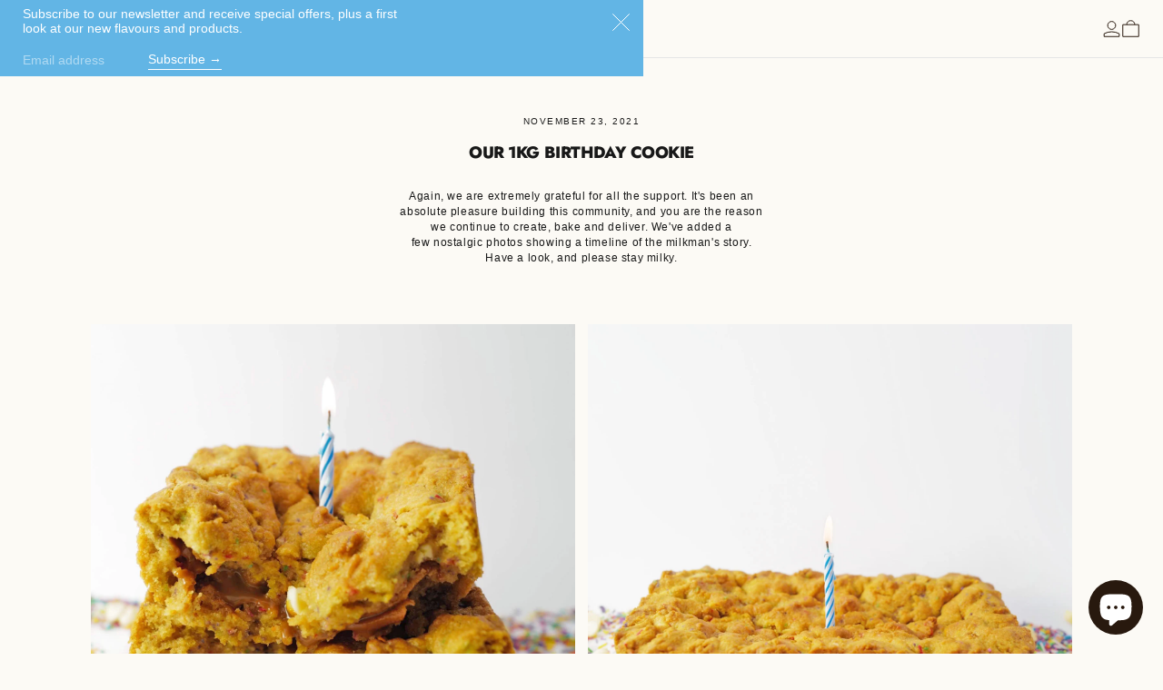

--- FILE ---
content_type: text/css
request_url: https://themilkmanscookies.com/cdn/shop/t/48/assets/base.bundle.css?v=72683468858174023401765165045
body_size: 14658
content:
/** Shopify CDN: Minification failed

Line 2962:2 Unexpected "{"
Line 2962:3 Expected identifier but found "%"
Line 2962:85 Unexpected "{"
Line 2962:86 Expected identifier but found "%"
Line 5608:0 Expected "{" but found end of file

**/
@charset "UTF-8";

/*
! tailwindcss v3.3.3 | MIT License | https://tailwindcss.com
*/

/*
1. Prevent padding and border from affecting element width. (https://github.com/mozdevs/cssremedy/issues/4)
2. Allow adding a border to an element by just adding a border-width. (https://github.com/tailwindcss/tailwindcss/pull/116)
*/

*,
::before,
::after {
  box-sizing: border-box; /* 1 */
  border-width: 0; /* 2 */
  border-style: solid; /* 2 */
  border-color: #e5e7eb; /* 2 */
}

::before,
::after {
  --tw-content: '';
}

/*
1. Use a consistent sensible line-height in all browsers.
2. Prevent adjustments of font size after orientation changes in iOS.
3. Use a more readable tab size.
4. Use the user's configured `sans` font-family by default.
5. Use the user's configured `sans` font-feature-settings by default.
6. Use the user's configured `sans` font-variation-settings by default.
*/

html {
  line-height: 1.5; /* 1 */
  -webkit-text-size-adjust: 100%; /* 2 */ /* 3 */
  tab-size: 4; /* 3 */
  font-family: ui-sans-serif, system-ui, -apple-system, BlinkMacSystemFont, "Segoe UI", Roboto, "Helvetica Neue", Arial, "Noto Sans", sans-serif, "Apple Color Emoji", "Segoe UI Emoji", "Segoe UI Symbol", "Noto Color Emoji"; /* 4 */
  font-feature-settings: normal; /* 5 */
  font-variation-settings: normal; /* 6 */
}

/*
1. Remove the margin in all browsers.
2. Inherit line-height from `html` so users can set them as a class directly on the `html` element.
*/

body {
  margin: 0; /* 1 */
  line-height: inherit; /* 2 */
}

/*
1. Add the correct height in Firefox.
2. Correct the inheritance of border color in Firefox. (https://bugzilla.mozilla.org/show_bug.cgi?id=190655)
3. Ensure horizontal rules are visible by default.
*/

hr {
  height: 0; /* 1 */
  color: inherit; /* 2 */
  border-top-width: 1px; /* 3 */
}

/*
Add the correct text decoration in Chrome, Edge, and Safari.
*/

abbr:where([title]) {
  -webkit-text-decoration: underline dotted;
          text-decoration: underline dotted;
}

/*
Remove the default font size and weight for headings.
*/

h1,
h2,
h3,
h4,
h5,
h6 {
  font-size: inherit;
  font-weight: inherit;
}

/*
Reset links to optimize for opt-in styling instead of opt-out.
*/

a {
  color: inherit;
  text-decoration: inherit;
}

/*
Add the correct font weight in Edge and Safari.
*/

b,
strong {
  font-weight: bolder;
}

/*
1. Use the user's configured `mono` font family by default.
2. Correct the odd `em` font sizing in all browsers.
*/

code,
kbd,
samp,
pre {
  font-family: ui-monospace, SFMono-Regular, Menlo, Monaco, Consolas, "Liberation Mono", "Courier New", monospace; /* 1 */
  font-size: 1em; /* 2 */
}

/*
Add the correct font size in all browsers.
*/

small {
  font-size: 80%;
}

/*
Prevent `sub` and `sup` elements from affecting the line height in all browsers.
*/

sub,
sup {
  font-size: 75%;
  line-height: 0;
  position: relative;
  vertical-align: baseline;
}

sub {
  bottom: -0.25em;
}

sup {
  top: -0.5em;
}

/*
1. Remove text indentation from table contents in Chrome and Safari. (https://bugs.chromium.org/p/chromium/issues/detail?id=999088, https://bugs.webkit.org/show_bug.cgi?id=201297)
2. Correct table border color inheritance in all Chrome and Safari. (https://bugs.chromium.org/p/chromium/issues/detail?id=935729, https://bugs.webkit.org/show_bug.cgi?id=195016)
3. Remove gaps between table borders by default.
*/

table {
  text-indent: 0; /* 1 */
  border-color: inherit; /* 2 */
  border-collapse: collapse; /* 3 */
}

/*
1. Change the font styles in all browsers.
2. Remove the margin in Firefox and Safari.
3. Remove default padding in all browsers.
*/

button,
input,
optgroup,
select,
textarea {
  font-family: inherit; /* 1 */
  font-feature-settings: inherit; /* 1 */
  font-variation-settings: inherit; /* 1 */
  font-size: 100%; /* 1 */
  font-weight: inherit; /* 1 */
  line-height: inherit; /* 1 */
  color: inherit; /* 1 */
  margin: 0; /* 2 */
  padding: 0; /* 3 */
}

/*
Remove the inheritance of text transform in Edge and Firefox.
*/

button,
select {
  text-transform: none;
}

/*
1. Correct the inability to style clickable types in iOS and Safari.
2. Remove default button styles.
*/

button,
[type='button'],
[type='reset'],
[type='submit'] {
  -webkit-appearance: button; /* 1 */
  background-color: transparent; /* 2 */
  background-image: none; /* 2 */
}

/*
Use the modern Firefox focus style for all focusable elements.
*/

:-moz-focusring {
  outline: auto;
}

/*
Remove the additional `:invalid` styles in Firefox. (https://github.com/mozilla/gecko-dev/blob/2f9eacd9d3d995c937b4251a5557d95d494c9be1/layout/style/res/forms.css#L728-L737)
*/

:-moz-ui-invalid {
  box-shadow: none;
}

/*
Add the correct vertical alignment in Chrome and Firefox.
*/

progress {
  vertical-align: baseline;
}

/*
Correct the cursor style of increment and decrement buttons in Safari.
*/

::-webkit-inner-spin-button,
::-webkit-outer-spin-button {
  height: auto;
}

/*
1. Correct the odd appearance in Chrome and Safari.
2. Correct the outline style in Safari.
*/

[type='search'] {
  -webkit-appearance: textfield; /* 1 */
  outline-offset: -2px; /* 2 */
}

/*
Remove the inner padding in Chrome and Safari on macOS.
*/

::-webkit-search-decoration {
  -webkit-appearance: none;
}

/*
1. Correct the inability to style clickable types in iOS and Safari.
2. Change font properties to `inherit` in Safari.
*/

::-webkit-file-upload-button {
  -webkit-appearance: button; /* 1 */
  font: inherit; /* 2 */
}

/*
Add the correct display in Chrome and Safari.
*/

summary {
  display: list-item;
}

/*
Removes the default spacing and border for appropriate elements.
*/

blockquote,
dl,
dd,
h1,
h2,
h3,
h4,
h5,
h6,
hr,
figure,
p,
pre {
  margin: 0;
}

fieldset {
  margin: 0;
  padding: 0;
}

legend {
  padding: 0;
}

ol,
ul,
menu {
  list-style: none;
  margin: 0;
  padding: 0;
}

/*
Reset default styling for dialogs.
*/

dialog {
  padding: 0;
}

/*
Prevent resizing textareas horizontally by default.
*/

textarea {
  resize: vertical;
}

/*
1. Reset the default placeholder opacity in Firefox. (https://github.com/tailwindlabs/tailwindcss/issues/3300)
2. Set the default placeholder color to the user's configured gray 400 color.
*/

input::placeholder,
textarea::placeholder {
  opacity: 1; /* 1 */
  color: #9ca3af; /* 2 */
}

/*
Set the default cursor for buttons.
*/

button,
[role="button"] {
  cursor: pointer;
}

/*
Make sure disabled buttons don't get the pointer cursor.
*/

:disabled {
  cursor: default;
}

/*
1. Make replaced elements `display: block` by default. (https://github.com/mozdevs/cssremedy/issues/14)
2. Add `vertical-align: middle` to align replaced elements more sensibly by default. (https://github.com/jensimmons/cssremedy/issues/14#issuecomment-634934210)
   This can trigger a poorly considered lint error in some tools but is included by design.
*/

img,
svg,
video,
canvas,
audio,
iframe,
embed,
object {
  display: block; /* 1 */
  vertical-align: middle; /* 2 */
}

/*
Constrain images and videos to the parent width and preserve their intrinsic aspect ratio. (https://github.com/mozdevs/cssremedy/issues/14)
*/

img,
video {
  max-width: 100%;
  height: auto;
}

/* Make elements with the HTML hidden attribute stay hidden by default */

[hidden] {
  display: none;
}

[type='text'],input:where(:not([type])),[type='email'],[type='url'],[type='password'],[type='number'],[type='date'],[type='datetime-local'],[type='month'],[type='search'],[type='tel'],[type='time'],[type='week'],[multiple],textarea,select{
  -webkit-appearance: none;
          appearance: none;
  background-color: #fff;
  border-color: #6b7280;
  border-width: 1px;
  border-radius: 0px;
  padding-top: 0.5rem;
  padding-right: 0.75rem;
  padding-bottom: 0.5rem;
  padding-left: 0.75rem;
  font-size: 1rem;
  line-height: 1.5rem;
  --tw-shadow: 0 0 #0000;
}

[type='text']:focus, input:where(:not([type])):focus, [type='email']:focus, [type='url']:focus, [type='password']:focus, [type='number']:focus, [type='date']:focus, [type='datetime-local']:focus, [type='month']:focus, [type='search']:focus, [type='tel']:focus, [type='time']:focus, [type='week']:focus, [multiple]:focus, textarea:focus, select:focus{
  outline: 2px solid transparent;
  outline-offset: 2px;
  --tw-ring-inset: var(--tw-empty,/*!*/ /*!*/);
  --tw-ring-offset-width: 0px;
  --tw-ring-offset-color: #fff;
  --tw-ring-color: #2563eb;
  --tw-ring-offset-shadow: var(--tw-ring-inset) 0 0 0 var(--tw-ring-offset-width) var(--tw-ring-offset-color);
  --tw-ring-shadow: var(--tw-ring-inset) 0 0 0 calc(1px + var(--tw-ring-offset-width)) var(--tw-ring-color);
  box-shadow: var(--tw-ring-offset-shadow), var(--tw-ring-shadow), var(--tw-shadow);
  border-color: #2563eb;
}

input::placeholder,textarea::placeholder{
  color: #6b7280;
  opacity: 1;
}

::-webkit-datetime-edit-fields-wrapper{
  padding: 0;
}

::-webkit-date-and-time-value{
  min-height: 1.5em;
}

::-webkit-datetime-edit,::-webkit-datetime-edit-year-field,::-webkit-datetime-edit-month-field,::-webkit-datetime-edit-day-field,::-webkit-datetime-edit-hour-field,::-webkit-datetime-edit-minute-field,::-webkit-datetime-edit-second-field,::-webkit-datetime-edit-millisecond-field,::-webkit-datetime-edit-meridiem-field{
  padding-top: 0;
  padding-bottom: 0;
}

select{
  background-image: url("data:image/svg+xml,%3csvg xmlns='http://www.w3.org/2000/svg' fill='none' viewBox='0 0 20 20'%3e%3cpath stroke='%236b7280' stroke-linecap='round' stroke-linejoin='round' stroke-width='1.5' d='M6 8l4 4 4-4'/%3e%3c/svg%3e");
  background-position: right 0.5rem center;
  background-repeat: no-repeat;
  background-size: 1.5em 1.5em;
  padding-right: 2.5rem;
  -webkit-print-color-adjust: exact;
          print-color-adjust: exact;
}

[multiple],[size]:where(select:not([size="1"])){
  background-image: initial;
  background-position: initial;
  background-repeat: unset;
  background-size: initial;
  padding-right: 0.75rem;
  -webkit-print-color-adjust: unset;
          print-color-adjust: unset;
}

[type='checkbox'],[type='radio']{
  -webkit-appearance: none;
          appearance: none;
  padding: 0;
  -webkit-print-color-adjust: exact;
          print-color-adjust: exact;
  display: inline-block;
  vertical-align: middle;
  background-origin: border-box;
  -webkit-user-select: none;
          user-select: none;
  flex-shrink: 0;
  height: 1rem;
  width: 1rem;
  color: #2563eb;
  background-color: #fff;
  border-color: #6b7280;
  border-width: 1px;
  --tw-shadow: 0 0 #0000;
}

[type='checkbox']{
  border-radius: 0px;
}

[type='radio']{
  border-radius: 100%;
}

[type='checkbox']:focus,[type='radio']:focus{
  outline: 2px solid transparent;
  outline-offset: 2px;
  --tw-ring-inset: var(--tw-empty,/*!*/ /*!*/);
  --tw-ring-offset-width: 2px;
  --tw-ring-offset-color: #fff;
  --tw-ring-color: #2563eb;
  --tw-ring-offset-shadow: var(--tw-ring-inset) 0 0 0 var(--tw-ring-offset-width) var(--tw-ring-offset-color);
  --tw-ring-shadow: var(--tw-ring-inset) 0 0 0 calc(2px + var(--tw-ring-offset-width)) var(--tw-ring-color);
  box-shadow: var(--tw-ring-offset-shadow), var(--tw-ring-shadow), var(--tw-shadow);
}

[type='checkbox']:checked,[type='radio']:checked{
  border-color: transparent;
  background-color: currentColor;
  background-size: 100% 100%;
  background-position: center;
  background-repeat: no-repeat;
}

[type='checkbox']:checked{
  background-image: url("data:image/svg+xml,%3csvg viewBox='0 0 16 16' fill='white' xmlns='http://www.w3.org/2000/svg'%3e%3cpath d='M12.207 4.793a1 1 0 010 1.414l-5 5a1 1 0 01-1.414 0l-2-2a1 1 0 011.414-1.414L6.5 9.086l4.293-4.293a1 1 0 011.414 0z'/%3e%3c/svg%3e");
}

[type='radio']:checked{
  background-image: url("data:image/svg+xml,%3csvg viewBox='0 0 16 16' fill='white' xmlns='http://www.w3.org/2000/svg'%3e%3ccircle cx='8' cy='8' r='3'/%3e%3c/svg%3e");
}

[type='checkbox']:checked:hover,[type='checkbox']:checked:focus,[type='radio']:checked:hover,[type='radio']:checked:focus{
  border-color: transparent;
  background-color: currentColor;
}

[type='checkbox']:indeterminate{
  background-image: url("data:image/svg+xml,%3csvg xmlns='http://www.w3.org/2000/svg' fill='none' viewBox='0 0 16 16'%3e%3cpath stroke='white' stroke-linecap='round' stroke-linejoin='round' stroke-width='2' d='M4 8h8'/%3e%3c/svg%3e");
  border-color: transparent;
  background-color: currentColor;
  background-size: 100% 100%;
  background-position: center;
  background-repeat: no-repeat;
}

[type='checkbox']:indeterminate:hover,[type='checkbox']:indeterminate:focus{
  border-color: transparent;
  background-color: currentColor;
}

[type='file']{
  background: unset;
  border-color: inherit;
  border-width: 0;
  border-radius: 0;
  padding: 0;
  font-size: unset;
  line-height: inherit;
}

[type='file']:focus{
  outline: 1px solid ButtonText;
  outline: 1px auto -webkit-focus-ring-color;
}

body {
    font-family: var(--body-font-stack);
    font-weight: var(--body-font-weight);
    font-style: var(--body-font-style);
    text-transform: var(--body-copy-transform);
    -webkit-font-smoothing: antialiased;
    -moz-osx-font-smoothing: grayscale;
    -webkit-text-size-adjust: 100%;
  }

[type='text'],
  [type='email'],
  [type='url'],
  [type='password'],
  [type='number'],
  [type='date'],
  [type='datetime-local'],
  [type='month'],
  [type='search'],
  [type='tel'],
  [type='time'],
  [type='week'],
  [multiple],
  textarea,
  select{
  border-width: 0px;
  padding: 0px;
}

select{
  background-image: none;
}

html:not(.no-js) input[type='number'] {
    -moz-appearance: textfield;
  }

input[type='number']::-webkit-inner-spin-button,
  input[type='number']::-webkit-outer-spin-button {
    -webkit-appearance: none;
    margin: 0;
  }

input::placeholder,
  textarea::placeholder {
    color: rgb(var(--color-scheme-text, 0 0 0) / 0.5);
  }

input[type='search']::-webkit-search-decoration,
  input[type='search']::-webkit-search-cancel-button,
  input[type='search']::-webkit-search-results-button,
  input[type='search']::-webkit-search-results-decoration {
    display: none;
  }

:focus {
    outline: 0.25rem solid transparent;
  }

/* Reset tailwind forms plugin’s focus defaults */

[type='text']:focus,
  [type='email']:focus,
  [type='url']:focus,
  [type='password']:focus,
  [type='number']:focus,
  [type='date']:focus,
  [type='datetime-local']:focus,
  [type='month']:focus,
  [type='search']:focus,
  [type='tel']:focus,
  [type='time']:focus,
  [type='week']:focus,
  [multiple]:focus,
  textarea:focus,
  select:focus {
    --form-focus-color: transparent;
    outline: 0.25rem solid transparent;
    outline-offset: 0;
    border-color: unset;
    box-shadow: none;
  }

body:not(.user-using-mouse) :focus,
  body:not(.user-using-mouse) .header-search-input:focus,
  body:not(.user-using-mouse) .sidebar-search-input:focus,
  body:not(.user-using-mouse) input.custom-input:focus + label > span,
  body:not(.user-using-mouse) .label-only-input input:focus + label{
  --tw-ring-offset-shadow: var(--tw-ring-inset) 0 0 0 var(--tw-ring-offset-width) var(--tw-ring-offset-color);
  --tw-ring-shadow: var(--tw-ring-inset) 0 0 0 calc(0.125rem + var(--tw-ring-offset-width)) var(--tw-ring-color);
  box-shadow: var(--tw-ring-offset-shadow), var(--tw-ring-shadow), var(--tw-shadow, 0 0 #0000);
  --tw-ring-opacity: 1;
  --tw-ring-color: rgb(var(--color-scheme-accent) / var(--tw-ring-opacity));
  --tw-ring-offset-width: 0.25rem;
  --tw-ring-offset-color: rgb(var(--color-scheme-background) / 1);
}

body:not(.user-using-mouse) .product-thumbnail:focus{
  --tw-ring-offset-width: 0px;
}

body:not(.user-using-mouse) .product-thumbnail:focus::after{
  pointer-events: none;
  position: absolute;
  inset: 0px;
  content: var(--tw-content);
  background-color: rgb(var(--color-scheme-accent) / 0.5);
}

body:not(.user-using-mouse) .variant-dropdown-button:focus{
  --tw-ring-inset: inset;
  --tw-ring-offset-width: 0px;
}

.predictive-search-form [aria-selected='true'] a,
  .predictive-search-form [aria-selected='true'] button{
  --tw-ring-offset-shadow: var(--tw-ring-inset) 0 0 0 var(--tw-ring-offset-width) var(--tw-ring-offset-color);
  --tw-ring-shadow: var(--tw-ring-inset) 0 0 0 calc(0.125rem + var(--tw-ring-offset-width)) var(--tw-ring-color);
  box-shadow: var(--tw-ring-offset-shadow), var(--tw-ring-shadow), var(--tw-shadow, 0 0 #0000);
  --tw-ring-opacity: 1;
  --tw-ring-color: rgb(var(--color-scheme-text) / var(--tw-ring-opacity));
  --tw-ring-offset-width: 0.25rem;
  --tw-ring-offset-color: rgb(var(--color-scheme-background) / 1);
}

*, ::before, ::after{
  --tw-border-spacing-x: 0;
  --tw-border-spacing-y: 0;
  --tw-translate-x: 0;
  --tw-translate-y: 0;
  --tw-rotate: 0;
  --tw-skew-x: 0;
  --tw-skew-y: 0;
  --tw-scale-x: 1;
  --tw-scale-y: 1;
  --tw-pan-x:  ;
  --tw-pan-y:  ;
  --tw-pinch-zoom:  ;
  --tw-scroll-snap-strictness: proximity;
  --tw-gradient-from-position:  ;
  --tw-gradient-via-position:  ;
  --tw-gradient-to-position:  ;
  --tw-ordinal:  ;
  --tw-slashed-zero:  ;
  --tw-numeric-figure:  ;
  --tw-numeric-spacing:  ;
  --tw-numeric-fraction:  ;
  --tw-ring-inset:  ;
  --tw-ring-offset-width: 0px;
  --tw-ring-offset-color: #fff;
  --tw-ring-color: rgb(59 130 246 / 0.5);
  --tw-ring-offset-shadow: 0 0 #0000;
  --tw-ring-shadow: 0 0 #0000;
  --tw-shadow: 0 0 #0000;
  --tw-shadow-colored: 0 0 #0000;
  --tw-blur:  ;
  --tw-brightness:  ;
  --tw-contrast:  ;
  --tw-grayscale:  ;
  --tw-hue-rotate:  ;
  --tw-invert:  ;
  --tw-saturate:  ;
  --tw-sepia:  ;
  --tw-drop-shadow:  ;
  --tw-backdrop-blur:  ;
  --tw-backdrop-brightness:  ;
  --tw-backdrop-contrast:  ;
  --tw-backdrop-grayscale:  ;
  --tw-backdrop-hue-rotate:  ;
  --tw-backdrop-invert:  ;
  --tw-backdrop-opacity:  ;
  --tw-backdrop-saturate:  ;
  --tw-backdrop-sepia:  ;
}

::backdrop{
  --tw-border-spacing-x: 0;
  --tw-border-spacing-y: 0;
  --tw-translate-x: 0;
  --tw-translate-y: 0;
  --tw-rotate: 0;
  --tw-skew-x: 0;
  --tw-skew-y: 0;
  --tw-scale-x: 1;
  --tw-scale-y: 1;
  --tw-pan-x:  ;
  --tw-pan-y:  ;
  --tw-pinch-zoom:  ;
  --tw-scroll-snap-strictness: proximity;
  --tw-gradient-from-position:  ;
  --tw-gradient-via-position:  ;
  --tw-gradient-to-position:  ;
  --tw-ordinal:  ;
  --tw-slashed-zero:  ;
  --tw-numeric-figure:  ;
  --tw-numeric-spacing:  ;
  --tw-numeric-fraction:  ;
  --tw-ring-inset:  ;
  --tw-ring-offset-width: 0px;
  --tw-ring-offset-color: #fff;
  --tw-ring-color: rgb(59 130 246 / 0.5);
  --tw-ring-offset-shadow: 0 0 #0000;
  --tw-ring-shadow: 0 0 #0000;
  --tw-shadow: 0 0 #0000;
  --tw-shadow-colored: 0 0 #0000;
  --tw-blur:  ;
  --tw-brightness:  ;
  --tw-contrast:  ;
  --tw-grayscale:  ;
  --tw-hue-rotate:  ;
  --tw-invert:  ;
  --tw-saturate:  ;
  --tw-sepia:  ;
  --tw-drop-shadow:  ;
  --tw-backdrop-blur:  ;
  --tw-backdrop-brightness:  ;
  --tw-backdrop-contrast:  ;
  --tw-backdrop-grayscale:  ;
  --tw-backdrop-hue-rotate:  ;
  --tw-backdrop-invert:  ;
  --tw-backdrop-opacity:  ;
  --tw-backdrop-saturate:  ;
  --tw-backdrop-sepia:  ;
}

.container{
  width: 100%;
}

@media (min-width: 375px){

  .container{
    max-width: 375px;
  }
}

@media (min-width: 640px){

  .container{
    max-width: 640px;
  }
}

@media (min-width: 768px){

  .container{
    max-width: 768px;
  }
}

@media (min-width: 1024px){

  .container{
    max-width: 1024px;
  }
}

@media (min-width: 1400px){

  .container{
    max-width: 1400px;
  }
}

.aspect-h-1{
  --tw-aspect-h: 1;
}

.aspect-h-16{
  --tw-aspect-h: 16;
}

.aspect-h-3{
  --tw-aspect-h: 3;
}

.aspect-h-9{
  --tw-aspect-h: 9;
}

.aspect-w-1{
  position: relative;
  padding-bottom: calc(var(--tw-aspect-h) / var(--tw-aspect-w) * 100%);
  --tw-aspect-w: 1;
}

.aspect-w-1 > *{
  position: absolute;
  height: 100%;
  width: 100%;
  top: 0;
  right: 0;
  bottom: 0;
  left: 0;
}

.aspect-w-16{
  position: relative;
  padding-bottom: calc(var(--tw-aspect-h) / var(--tw-aspect-w) * 100%);
  --tw-aspect-w: 16;
}

.aspect-w-16 > *{
  position: absolute;
  height: 100%;
  width: 100%;
  top: 0;
  right: 0;
  bottom: 0;
  left: 0;
}

.aspect-w-2{
  position: relative;
  padding-bottom: calc(var(--tw-aspect-h) / var(--tw-aspect-w) * 100%);
  --tw-aspect-w: 2;
}

.aspect-w-2 > *{
  position: absolute;
  height: 100%;
  width: 100%;
  top: 0;
  right: 0;
  bottom: 0;
  left: 0;
}

.aspect-w-2\.35{
  position: relative;
  padding-bottom: calc(var(--tw-aspect-h) / var(--tw-aspect-w) * 100%);
  --tw-aspect-w: 2.35;
}

.aspect-w-2\.35 > *{
  position: absolute;
  height: 100%;
  width: 100%;
  top: 0;
  right: 0;
  bottom: 0;
  left: 0;
}

.aspect-w-4{
  position: relative;
  padding-bottom: calc(var(--tw-aspect-h) / var(--tw-aspect-w) * 100%);
  --tw-aspect-w: 4;
}

.aspect-w-4 > *{
  position: absolute;
  height: 100%;
  width: 100%;
  top: 0;
  right: 0;
  bottom: 0;
  left: 0;
}

.aspect-w-9{
  position: relative;
  padding-bottom: calc(var(--tw-aspect-h) / var(--tw-aspect-w) * 100%);
  --tw-aspect-w: 9;
}

.aspect-w-9 > *{
  position: absolute;
  height: 100%;
  width: 100%;
  top: 0;
  right: 0;
  bottom: 0;
  left: 0;
}

.skip-link {
    z-index: 110;
    pointer-events: none;
    position: absolute;
    left: 0px;
    top: 0px;
    --tw-bg-opacity: 1;
    background-color: rgb(var(--color-scheme-background) / var(--tw-bg-opacity));
    padding: 1rem;
    --tw-text-opacity: 1;
    color: rgb(var(--color-scheme-text) / var(--tw-text-opacity));
    opacity: 0;
  }

[data-color-scheme].skip-link .rte a:hover,
[data-color-scheme] .skip-link.rte a:hover,
[data-color-scheme].skip-link.rte a:hover {
  color: rgb(var(--color-scheme-accent));
  text-decoration-color: rgb(var(--color-scheme-accent));
}

[data-color-scheme].skip-link .rte blockquote,
[data-color-scheme] .skip-link.rte blockquote,
[data-color-scheme].skip-link.rte blockquote {
  background: rgb(var(--color-scheme-text));
  color: rgb(var(--color-scheme-background));
}

.skip-link:focus{
  pointer-events: auto;
  opacity: 1;
}

.theme-button,
  .theme-button--secondary{
  cursor: pointer;
  padding-left: 2rem;
  padding-right: 2rem;
  padding-top: 0.5rem;
  padding-bottom: 0.5rem;
  font-size: var(--font-size-base);
  line-height: var(--base-line-height);
    word-break: normal;
    overflow-wrap: anywhere;
    text-transform: var(--button-text-transform);
}

.theme-button::after,
  .theme-button--secondary::after{
  --tw-content: var(--button-after-content);
  content: var(--tw-content);
}

.theme-button{
  border-radius: var(--button-border-radius);
  border-width: var(--text-border-width);
  --tw-border-opacity: 1;
  border-color: rgb(var(--button-color-border) / var(--tw-border-opacity));
  --tw-bg-opacity: 1;
  background-color: rgb(var(--button-color-background) / var(--tw-bg-opacity));
  --tw-text-opacity: 1;
  color: rgb(var(--button-color-text) / var(--tw-text-opacity));
}

@media (hover: hover) and (pointer: fine){

  .theme-button:hover{
    --tw-border-opacity: 1;
    border-color: rgb(var(--button-color-border-hover) / var(--tw-border-opacity));
    --tw-bg-opacity: 1;
    background-color: rgb(var(--button-color-background-hover) / var(--tw-bg-opacity));
    --tw-text-opacity: 1;
    color: rgb(var(--button-color-text-hover) / var(--tw-text-opacity));
  }
}

.theme-button--in-group{
  border-radius: var(--button-border-radius);
  border-width: var(--text-border-width);
  --tw-border-opacity: 1;
  border-color: rgb(var(--button-color-border) / var(--tw-border-opacity));
  --tw-bg-opacity: 1;
  background-color: rgb(var(--button-color-background) / var(--tw-bg-opacity));
  --tw-text-opacity: 1;
  color: rgb(var(--button-color-text) / var(--tw-text-opacity));
}

@media (hover: hover) and (pointer: fine){

  .group:hover .theme-button--in-group{
    --tw-border-opacity: 1;
    border-color: rgb(var(--button-color-border-hover) / var(--tw-border-opacity));
    --tw-bg-opacity: 1;
    background-color: rgb(var(--button-color-background-hover) / var(--tw-bg-opacity));
    --tw-text-opacity: 1;
    color: rgb(var(--button-color-text-hover) / var(--tw-text-opacity));
  }
}

.theme-button--secondary{
  border-radius: var(--button-border-radius);
  border-width: var(--text-border-width);
  --tw-border-opacity: 1;
  border-color: rgb(var(--color-scheme-text) / var(--tw-border-opacity));
  --tw-bg-opacity: 1;
  background-color: rgb(var(--color-scheme-background) / var(--tw-bg-opacity));
  --tw-text-opacity: 1;
  color: rgb(var(--color-scheme-text) / var(--tw-text-opacity));
}

[data-color-scheme].theme-button--secondary .rte a:hover,
[data-color-scheme] .theme-button--secondary.rte a:hover,
[data-color-scheme].theme-button--secondary.rte a:hover {
  color: rgb(var(--color-scheme-accent));
  text-decoration-color: rgb(var(--color-scheme-accent));
}

[data-color-scheme].theme-button--secondary .rte blockquote,
[data-color-scheme] .theme-button--secondary.rte blockquote,
[data-color-scheme].theme-button--secondary.rte blockquote {
  background: rgb(var(--color-scheme-text));
  color: rgb(var(--color-scheme-background));
}

@media (hover: hover) and (pointer: fine){

  .theme-button--secondary:hover{
    --tw-border-opacity: 1;
    border-color: rgb(var(--color-scheme-accent) / var(--tw-border-opacity));
    --tw-text-opacity: 1;
    color: rgb(var(--color-scheme-accent) / var(--tw-text-opacity));
  }
}

.theme-link{
  border-color: currentColor;
  padding-bottom: var(--links-bottom-padding);
  font-size: var(--font-size-base);
  line-height: var(--base-line-height);
    word-break: normal;
    overflow-wrap: anywhere;
    border-bottom-width: var(--links-bottom-border-width);
    text-transform: var(--links-text-transform);
}

.theme-link:not(.theme-link--back):not(.theme-link--no-arrow)::after{
  --tw-content: var(--links-after-content);
  content: var(--tw-content);
}

.theme-link--back:not(.theme-link--no-arrow)::before{
  --tw-content: var(--links-before-content);
  content: var(--tw-content);
}

shopify-payment-terms,
  image-with-placeholder{
  display: block;
}

shopify-payment-terms{
  margin-bottom: 2rem;
  margin-top: 1rem;
}

[data-shopify-buttoncontainer] {
    justify-content: center;
  }

.additional-checkout-buttons.rounded-full div[role='button'] {
    border-radius: 9999px !important;
  }

.additional-checkout-buttons.rounded-md div[role='button'] {
    border-radius: 0.375rem !important;
  }

.additional-checkout-buttons div[role='button'] {
    border-radius: 0px !important;
  }

[data-shopify-xr-hidden]{
  display: none;
}

.has-theme-links a[href]{
  border-color: currentColor;
  padding-bottom: var(--links-bottom-padding);
  font-size: var(--font-size-base);
  line-height: var(--base-line-height);
    word-break: normal;
    overflow-wrap: anywhere;
    border-bottom-width: var(--links-bottom-border-width);
    text-transform: var(--links-text-transform);
}

.has-theme-links a[href]:not(.theme-link--back):not(.theme-link--no-arrow)::after{
  --tw-content: var(--links-after-content);
  content: var(--tw-content);
}

.has-theme-links a[href]::after{
  --tw-content: none !important;
  content: var(--tw-content) !important;
}

@media (hover: hover) and (pointer: fine){

  .has-theme-links a[href]:hover{
    --tw-text-opacity: 1;
    color: rgb(var(--color-scheme-accent) / var(--tw-text-opacity));
  }
}

.shopify-challenge__container{
  margin-top: var(--spacing-double);
  margin-bottom: var(--spacing-double);
  padding-left: var(--section-horizontal-spacing);
  padding-right: var(--section-horizontal-spacing);
  padding-top: var(--spacing-double);
  padding-bottom: var(--spacing-double);
  text-align: center;
}

.shopify-challenge__message{
  margin-bottom: var(--spacing-double);
}

.shopify-challenge__button{
  margin-top: var(--spacing-double) !important;
  cursor: pointer;
  border-radius: var(--button-border-radius);
  border-width: var(--text-border-width);
  --tw-border-opacity: 1;
  border-color: rgb(var(--button-color-border) / var(--tw-border-opacity));
  --tw-bg-opacity: 1;
  background-color: rgb(var(--button-color-background) / var(--tw-bg-opacity));
  padding-left: 2rem;
  padding-right: 2rem;
  padding-top: 0.5rem;
  padding-bottom: 0.5rem;
  --tw-text-opacity: 1;
  color: rgb(var(--button-color-text) / var(--tw-text-opacity));
}

@media (hover: hover) and (pointer: fine){

  .shopify-challenge__button:hover{
    --tw-border-opacity: 1;
    border-color: rgb(var(--button-color-border-hover) / var(--tw-border-opacity));
    --tw-bg-opacity: 1;
    background-color: rgb(var(--button-color-background-hover) / var(--tw-bg-opacity));
    --tw-text-opacity: 1;
    color: rgb(var(--button-color-text-hover) / var(--tw-text-opacity));
  }
}

.min-touch-target{
  position: relative;
}

.min-touch-target::before{
  position: absolute;
  inset: 0px;
  left: 50%;
  top: 50%;
  height: 100%;
  width: 100%;
  --tw-translate-x: -50%;
  --tw-translate-y: -50%;
  transform: translate(var(--tw-translate-x), var(--tw-translate-y)) rotate(var(--tw-rotate)) skewX(var(--tw-skew-x)) skewY(var(--tw-skew-y)) scaleX(var(--tw-scale-x)) scaleY(var(--tw-scale-y));
  --tw-content: '';
  content: var(--tw-content);
    min-height: 44px;
    min-width: 44px;
}

.theme-icon {
    width: 100%;
    height: auto;
  }

.theme-icon path {
    vector-effect: non-scaling-stroke;
    stroke: currentColor;
    stroke-width: var(--icon-thickness);
  }

.rte {
    --rte-spacing-unit: 1rem;

    font-family: var(--main-font-stack);
    font-weight: var(--main-font-weight);
    font-style: var(--main-font-style);

    --stack-space: var(--rte-spacing-unit);

    font-size: var(--font-size-base);

    line-height: var(--base-line-height);
  }

.rte--compact {
    /* --rte-spacing-unit: 0.625rem; */
  }

.rte > :not([hidden]) ~ :not([hidden]) {
    margin-block-start: var(--stack-space);
  }

.rte h1,
  .rte h2,
  .rte h3,
  .rte h4,
  .rte h5,
  .rte h6,
  .rte ul,
  .rte ol {
    word-break: normal;
    overflow-wrap: anywhere;
  }

.rte h1,
  .rte h2,
  .rte h3,
  .rte h4,
  .rte h5,
  .rte h6,
  .rte blockquote {
    /* Same as .font-heading */
    font-family: var(--heading-font-stack);
    font-weight: var(--heading-font-weight);
    font-style: var(--heading-font-style);
  }

.rte h1{
  font-size: var(--font-size-2xl);
  line-height: var(--base-line-height);
}

@media (min-width: 1024px){

  .rte h1{
    font-size: var(--font-size-5xl);
    line-height: var(--heading-line-height);
  }
}

.rte h2{
  font-size: var(--font-size-2xl);
  line-height: var(--base-line-height);
}

@media (min-width: 1024px){

  .rte h2{
    font-size: var(--font-size-3xl);
    line-height: var(--heading-line-height);
  }
}

.rte h3{
  font-size: var(--font-size-xl);
  line-height: var(--base-line-height);
}

.rte h4{
  font-size: var(--font-size-lg);
  line-height: var(--base-line-height);
}

.rte h5{
  font-size: var(--font-size-base);
  line-height: var(--base-line-height);
}

.rte h6{
  font-size: var(--font-size-sm);
  line-height: var(--base-line-height);
}

.rte ul,
  .rte ol{
  margin-left: var(--spacing);
}

.rte ul > :not([hidden]) ~ :not([hidden]),
  .rte ol > :not([hidden]) ~ :not([hidden]){
  --tw-space-y-reverse: 0;
  margin-top: calc(0.5rem * calc(1 - var(--tw-space-y-reverse)));
  margin-bottom: calc(0.5rem * var(--tw-space-y-reverse));
}

.rte ul{
  list-style-type: disc;
}

.rte ol{
  list-style-type: decimal;
}

.rte hr {
    margin-block-start: var(--stack-space);
    margin-block-end: var(--stack-space);
    border-top-width: var(--text-border-width);
    --tw-border-opacity: 1;
    border-color: rgb(var(--color-gridline) / var(--tw-border-opacity));
  }

.rte blockquote{
  padding: 0.5rem;
  font-size: var(--font-size-2xl);
  line-height: var(--base-line-height);
}

@media (min-width: 1024px){

  .rte blockquote{
    padding: 1rem;
    font-size: var(--font-size-5xl);
    line-height: var(--heading-line-height);
  }
}

.rte blockquote {
    line-height: calc(var(--base-line-height) * 0.9);
  }

.rte mark{
  --tw-bg-opacity: 1;
  background-color: rgb(var(--color-scheme-accent) / var(--tw-bg-opacity));
  padding-left: 0.125rem;
  padding-right: 0.125rem;
  --tw-text-opacity: 1;
  color: rgb(var(--color-scheme-background) / var(--tw-text-opacity));
}

.rte code,
  .rte pre{
  overflow: auto;
  font-family: ui-monospace, SFMono-Regular, Menlo, Monaco, Consolas, "Liberation Mono", "Courier New", monospace;
  font-size: var(--font-size-sm);
  line-height: var(--base-line-height);
}

.rte a[href]{
  text-decoration-line: underline;
}

.rte img{
  height: auto;
  max-width: 100%;
}

.rte table{
  table-layout: fixed;
}

.rte table,
  .rte th,
  .rte td{
  border-width: var(--text-border-width);
    border-color: currentColor;
}

.rte th,
  .rte td{
  padding: 0.25rem;
}

@media (min-width: 1024px){

  .rte th,
  .rte td{
    padding: 0.5rem;
  }
}

.rte pre{
  max-width: 100%;
  overflow-x: auto;
    -webkit-overflow-scrolling: touch;
}

.rte .rte__table{
  max-width: 100%;
  overflow-x: auto;
    -webkit-overflow-scrolling: touch;
}

.rte .rte__external-video {
    --stack-space: calc(var(--rte-spacing-unit) * 2.5);
    --tw-aspect-h: 9;
    position: relative;
    padding-bottom: calc(var(--tw-aspect-h) / var(--tw-aspect-w) * 100%);
    --tw-aspect-w: 16;
  }

.rte .rte__external-video > *{
  position: absolute;
  height: 100%;
  width: 100%;
  top: 0;
  right: 0;
  bottom: 0;
  left: 0;
}

.rte .rte__external-video{
  position: relative;
}

.rte .rte__external-video > iframe{
  position: absolute;
  inset: 0px;
  height: 100%;
  width: 100%;
}

.sr-only{
  position: absolute;
  width: 1px;
  height: 1px;
  padding: 0;
  margin: -1px;
  overflow: hidden;
  clip: rect(0, 0, 0, 0);
  white-space: nowrap;
  border-width: 0;
}

.pointer-events-none{
  pointer-events: none;
}

.pointer-events-auto{
  pointer-events: auto;
}

.\!visible{
  visibility: visible !important;
}

.visible{
  visibility: visible;
}

.invisible{
  visibility: hidden;
}

.collapse{
  visibility: collapse;
}

.static{
  position: static;
}

.fixed{
  position: fixed;
}

.absolute{
  position: absolute;
}

.relative{
  position: relative;
}

.sticky{
  position: sticky;
}

.inset-0{
  inset: 0px;
}

.bottom-0{
  bottom: 0px;
}

.bottom-1{
  bottom: 0.25rem;
}

.bottom-2{
  bottom: 0.5rem;
}

.bottom-4{
  bottom: 1rem;
}

.bottom-8{
  bottom: 2rem;
}

.bottom-\[calc\(0px_-_var\(--gridline-width\)\)\]{
  bottom: calc(0px - var(--gridline-width));
}

.bottom-\[calc\(100\%_\+_0\.5rem\)\]{
  bottom: calc(100% + 0.5rem);
}

.bottom-auto{
  bottom: auto;
}

.left-0{
  left: 0px;
}

.left-1\/2{
  left: 50%;
}

.left-4{
  left: 1rem;
}

.left-auto{
  left: auto;
}

.right-0{
  right: 0px;
}

.right-1{
  right: 0.25rem;
}

.right-2{
  right: 0.5rem;
}

.right-4{
  right: 1rem;
}

.right-auto{
  right: auto;
}

.right-section-horizontal-spacing{
  right: var(--section-horizontal-spacing);
}

.start-1{
  inset-inline-start: 0.25rem;
}

.top-0{
  top: 0px;
}

.top-1{
  top: 0.25rem;
}

.top-1\/2{
  top: 50%;
}

.top-2{
  top: 0.5rem;
}

.top-4{
  top: 1rem;
}

.top-\[calc\(100\%_\+_var\(--gridline-width\)\)\]{
  top: calc(100% + var(--gridline-width));
}

.top-auto{
  top: auto;
}

.top-full{
  top: 100%;
}

.isolate{
  isolation: isolate;
}

.-z-10{
  z-index: -10;
}

.z-0{
  z-index: 0;
}

.z-1{
  z-index: 1;
}

.z-10{
  z-index: 10;
}

.z-11{
  z-index: 11;
}

.z-110{
  z-index: 110;
}

.z-20{
  z-index: 20;
}

.z-35{
  z-index: 35;
}

.z-40{
  z-index: 40;
}

.z-50{
  z-index: 50;
}

.z-60{
  z-index: 60;
}

.z-\[21\]{
  z-index: 21;
}

.order-last{
  order: 9999;
}

.col-span-1{
  grid-column: span 1 / span 1;
}

.col-span-2{
  grid-column: span 2 / span 2;
}

.col-span-3{
  grid-column: span 3 / span 3;
}

.col-span-4{
  grid-column: span 4 / span 4;
}

.col-span-5{
  grid-column: span 5 / span 5;
}

.col-span-6{
  grid-column: span 6 / span 6;
}

.col-span-full{
  grid-column: 1 / -1;
}

.col-span-placeholder-width{
  grid-column: span var(--placeholder-width) / span var(--placeholder-width);
}

.col-span-placeholder-width-mobile{
  grid-column: span var(--placeholder-width-mobile) / span var(--placeholder-width-mobile);
}

.col-span-var{
  grid-column: span var(--col-span) / span var(--col-span);
}

.col-start-8{
  grid-column-start: 8;
}

.col-end-last{
  grid-column-end: -1;
}

.row-span-1{
  grid-row: span 1 / span 1;
}

.row-span-2{
  grid-row: span 2 / span 2;
}

.row-start-1{
  grid-row-start: 1;
}

.row-start-2{
  grid-row-start: 2;
}

.m-0{
  margin: 0px;
}

.m-1{
  margin: 0.25rem;
}

.m-auto{
  margin: auto;
}

.-mx-1{
  margin-left: -0.25rem;
  margin-right: -0.25rem;
}

.-mx-2{
  margin-left: -0.5rem;
  margin-right: -0.5rem;
}

.-mx-4{
  margin-left: -1rem;
  margin-right: -1rem;
}

.-mx-\[calc\(theme\(borderWidth\[text\]\)_\+_1px\)\]{
  margin-left: calc(calc(var(--text-border-width) + 1px) * -1);
  margin-right: calc(calc(var(--text-border-width) + 1px) * -1);
}

.-mx-\[calc\(theme\(spacing\.2\)_-_1px\)\]{
  margin-left: calc(calc(0.5rem - 1px) * -1);
  margin-right: calc(calc(0.5rem - 1px) * -1);
}

.-mx-section-horizontal-spacing{
  margin-left: calc(var(--section-horizontal-spacing) * -1);
  margin-right: calc(var(--section-horizontal-spacing) * -1);
}

.mx-1{
  margin-left: 0.25rem;
  margin-right: 0.25rem;
}

.mx-2{
  margin-left: 0.5rem;
  margin-right: 0.5rem;
}

.mx-5{
  margin-left: 1.25rem;
  margin-right: 1.25rem;
}

.mx-auto{
  margin-left: auto;
  margin-right: auto;
}

.my-0{
  margin-top: 0px;
  margin-bottom: 0px;
}

.my-1{
  margin-top: 0.25rem;
  margin-bottom: 0.25rem;
}

.my-16{
  margin-top: 4rem;
  margin-bottom: 4rem;
}

.my-2{
  margin-top: 0.5rem;
  margin-bottom: 0.5rem;
}

.my-3{
  margin-top: 0.75rem;
  margin-bottom: 0.75rem;
}

.my-4{
  margin-top: 1rem;
  margin-bottom: 1rem;
}

.my-6{
  margin-top: 1.5rem;
  margin-bottom: 1.5rem;
}

.my-8{
  margin-top: 2rem;
  margin-bottom: 2rem;
}

.my-auto{
  margin-top: auto;
  margin-bottom: auto;
}

.my-theme{
  margin-top: var(--spacing);
  margin-bottom: var(--spacing);
}

.my-theme-double{
  margin-top: var(--spacing-double);
  margin-bottom: var(--spacing-double);
}

.\!mb-2{
  margin-bottom: 0.5rem !important;
}

.\!mt-8{
  margin-top: 2rem !important;
}

.-mb-2{
  margin-bottom: -0.5rem;
}

.-mb-gridline{
  margin-bottom: calc(var(--gridline-width) * -1);
}

.-ml-2{
  margin-left: -0.5rem;
}

.-ml-4{
  margin-left: -1rem;
}

.-mt-2{
  margin-top: -0.5rem;
}

.-mt-gridline{
  margin-top: calc(var(--gridline-width) * -1);
}

.mb-1{
  margin-bottom: 0.25rem;
}

.mb-1\.5{
  margin-bottom: 0.375rem;
}

.mb-10{
  margin-bottom: 2.5rem;
}

.mb-2{
  margin-bottom: 0.5rem;
}

.mb-4{
  margin-bottom: 1rem;
}

.mb-8{
  margin-bottom: 2rem;
}

.ml-1{
  margin-left: 0.25rem;
}

.ml-2{
  margin-left: 0.5rem;
}

.ml-4{
  margin-left: 1rem;
}

.ml-auto{
  margin-left: auto;
}

.mr-1{
  margin-right: 0.25rem;
}

.mr-1\.5{
  margin-right: 0.375rem;
}

.mr-2{
  margin-right: 0.5rem;
}

.mr-3{
  margin-right: 0.75rem;
}

.mr-4{
  margin-right: 1rem;
}

.mr-6{
  margin-right: 1.5rem;
}

.mr-auto{
  margin-right: auto;
}

.mr-section-horizontal-spacing{
  margin-right: var(--section-horizontal-spacing);
}

.mt-0{
  margin-top: 0px;
}

.mt-0\.5{
  margin-top: 0.125rem;
}

.mt-1{
  margin-top: 0.25rem;
}

.mt-1\.5{
  margin-top: 0.375rem;
}

.mt-12{
  margin-top: 3rem;
}

.mt-16{
  margin-top: 4rem;
}

.mt-2{
  margin-top: 0.5rem;
}

.mt-3{
  margin-top: 0.75rem;
}

.mt-4{
  margin-top: 1rem;
}

.mt-5{
  margin-top: 1.25rem;
}

.mt-8{
  margin-top: 2rem;
}

.mt-\[calc\(theme\(spacing\.4\)_-_var\(--gridline-width\)\)\]{
  margin-top: calc(1rem - var(--gridline-width));
}

.mt-auto{
  margin-top: auto;
}

.mt-section-vertical-spacing{
  margin-top: var(--spacing);
}

.mt-theme{
  margin-top: var(--spacing);
}

.mt-theme-half{
  margin-top: var(--spacing-half);
}

.block{
  display: block;
}

.inline-block{
  display: inline-block;
}

.inline{
  display: inline;
}

.flex{
  display: flex;
}

.inline-flex{
  display: inline-flex;
}

.table{
  display: table;
}

.table-caption{
  display: table-caption;
}

.table-cell{
  display: table-cell;
}

.table-column{
  display: table-column;
}

.table-column-group{
  display: table-column-group;
}

.table-footer-group{
  display: table-footer-group;
}

.table-header-group{
  display: table-header-group;
}

.table-row-group{
  display: table-row-group;
}

.table-row{
  display: table-row;
}

.grid{
  display: grid;
}

.contents{
  display: contents;
}

.list-item{
  display: list-item;
}

.hidden{
  display: none;
}

.h-0{
  height: 0px;
}

.h-0\.5{
  height: 0.125rem;
}

.h-12{
  height: 3rem;
}

.h-14{
  height: 3.5rem;
}

.h-2{
  height: 0.5rem;
}

.h-3{
  height: 0.75rem;
}

.h-4{
  height: 1rem;
}

.h-6{
  height: 1.5rem;
}

.h-7{
  height: 1.75rem;
}

.h-8{
  height: 2rem;
}

.h-\[1em\]{
  height: 1em;
}

.h-\[max\(var\(--gridline-width\)\2c _0\.125rem\)\]{
  height: max(var(--gridline-width), 0.125rem);
}

.h-\[var\(--text-border-width\2c _0px\)\]{
  height: var(--text-border-width, 0px);
}

.h-auto{
  height: auto;
}

.h-fit{
  height: -moz-fit-content;
  height: fit-content;
}

.h-full{
  height: 100%;
}

.h-gridline{
  height: var(--gridline-width);
}

.h-screen{
  height: 100vh;
}

.h-screen-less-gridline{
  height: calc(100vh - (var(--gridline-width, 0px) * 2));
}

.max-h-\[--results-height\]{
  max-height: var(--results-height);
}

.max-h-\[30vh\]{
  max-height: 30vh;
}

.max-h-\[40vh\]{
  max-height: 40vh;
}

.max-h-full{
  max-height: 100%;
}

.min-h-\[350px\]{
  min-height: 350px;
}

.min-h-\[theme\(spacing\.3\)\]{
  min-height: 0.75rem;
}

.min-h-full{
  min-height: 100%;
}

.min-h-screen{
  min-height: 100vh;
}

.w-1\/3{
  width: 33.333333%;
}

.w-1\/5{
  width: 20%;
}

.w-10{
  width: 2.5rem;
}

.w-11\/12{
  width: 100%;
}

.w-12{
  width: 3rem;
}

.w-14{
  width: 3.5rem;
}

.w-16{
  width: 4rem;
}

.w-2{
  width: 0.5rem;
}

.w-2\/3{
  width: 66.666667%;
}

.w-28{
  width: 7rem;
}

.w-3{
  width: 0.75rem;
}

.w-3\/4{
  width: 75%;
}

.w-3\/5{
  width: 60%;
}

.w-4{
  width: 1rem;
}

.w-6{
  width: 1.5rem;
}

.w-7{
  width: 1.75rem;
}

.w-8{
  width: 2rem;
}

.w-\[--logo-width\]{
  width: var(--logo-width);
}

.w-\[--mobile-placeholder-width\]{
  width: var(--mobile-placeholder-width);
}

.w-\[calc\(100vw_-_2\.5rem\)\]{
  width: calc(100vw - 2.5rem);
}

.w-\[var\(--mobile-slide-width\)\]{
  width: var(--mobile-slide-width);
}

.w-auto{
  width: auto;
}

.w-fit{
  width: -moz-fit-content;
  width: fit-content;
}

.w-full{
  width: 100%;
}

.w-gridline{
  width: var(--gridline-width);
}

.w-horizontal-thumbnail-5-or-under{
  width: calc(((100% - var(--gridline-width) * 4) / 5));
}

.w-horizontal-thumbnail-over-5{
  width: calc(((100% - var(--gridline-width) * 4) / 4.55));
}

.w-max{
  width: max-content;
}

.w-third-screen{
  width: calc(100vw / 3);
}

.min-w-0{
  min-width: 0px;
}

.min-w-9{
  min-width: 2.25rem;
}

.min-w-\[6rem\]{
  min-width: 6rem;
}

.min-w-\[8rem\]{
  min-width: 8rem;
}

.min-w-\[theme\(spacing\.16\)\]{
  min-width: 4rem;
}

.max-w-2xl{
  max-width: 42rem;
}

.max-w-\[--logo-width\]{
  max-width: var(--logo-width);
}

.max-w-\[33vw\]{
  max-width: 33vw;
}

.max-w-\[theme\(spacing\.40\)\]{
  max-width: 10rem;
}

.max-w-\[theme\(spacing\.52\)\]{
  max-width: 13rem;
}

.max-w-\[theme\(spacing\.64\)\]{
  max-width: 16rem;
}

.max-w-\[var\(--logo-max-width\)\]{
  max-width: var(--logo-max-width);
}

.max-w-full{
  max-width: 100%;
}

.max-w-lg{
  max-width: 32rem;
}

.max-w-md{
  max-width: 28rem;
}

.max-w-none{
  max-width: none;
}

.max-w-site{
  max-width: var(--max-site-width);
}

.max-w-sm{
  max-width: 24rem;
}

.max-w-xl{
  max-width: 36rem;
}

.max-w-xs{
  max-width: 20rem;
}

.flex-1{
  flex: 1 1 0%;
}

.flex-auto{
  flex: 1 1 auto;
}

.shrink-0{
  flex-shrink: 0;
}

.flex-grow{
  flex-grow: 1;
}

.grow{
  flex-grow: 1;
}

.grow-0{
  flex-grow: 0;
}

.border-collapse{
  border-collapse: collapse;
}

.origin-center{
  transform-origin: center;
}

.-translate-x-1\/2{
  --tw-translate-x: -50%;
  transform: translate(var(--tw-translate-x), var(--tw-translate-y)) rotate(var(--tw-rotate)) skewX(var(--tw-skew-x)) skewY(var(--tw-skew-y)) scaleX(var(--tw-scale-x)) scaleY(var(--tw-scale-y));
}

.-translate-x-full{
  --tw-translate-x: -100%;
  transform: translate(var(--tw-translate-x), var(--tw-translate-y)) rotate(var(--tw-rotate)) skewX(var(--tw-skew-x)) skewY(var(--tw-skew-y)) scaleX(var(--tw-scale-x)) scaleY(var(--tw-scale-y));
}

.-translate-y-1\/2{
  --tw-translate-y: -50%;
  transform: translate(var(--tw-translate-x), var(--tw-translate-y)) rotate(var(--tw-rotate)) skewX(var(--tw-skew-x)) skewY(var(--tw-skew-y)) scaleX(var(--tw-scale-x)) scaleY(var(--tw-scale-y));
}

.-translate-y-\[--bottom\]{
  --tw-translate-y: calc(var(--bottom) * -1);
  transform: translate(var(--tw-translate-x), var(--tw-translate-y)) rotate(var(--tw-rotate)) skewX(var(--tw-skew-x)) skewY(var(--tw-skew-y)) scaleX(var(--tw-scale-x)) scaleY(var(--tw-scale-y));
}

.translate-x-full{
  --tw-translate-x: 100%;
  transform: translate(var(--tw-translate-x), var(--tw-translate-y)) rotate(var(--tw-rotate)) skewX(var(--tw-skew-x)) skewY(var(--tw-skew-y)) scaleX(var(--tw-scale-x)) scaleY(var(--tw-scale-y));
}

.translate-y-0{
  --tw-translate-y: 0px;
  transform: translate(var(--tw-translate-x), var(--tw-translate-y)) rotate(var(--tw-rotate)) skewX(var(--tw-skew-x)) skewY(var(--tw-skew-y)) scaleX(var(--tw-scale-x)) scaleY(var(--tw-scale-y));
}

.translate-y-full{
  --tw-translate-y: 100%;
  transform: translate(var(--tw-translate-x), var(--tw-translate-y)) rotate(var(--tw-rotate)) skewX(var(--tw-skew-x)) skewY(var(--tw-skew-y)) scaleX(var(--tw-scale-x)) scaleY(var(--tw-scale-y));
}

.-rotate-45{
  --tw-rotate: -45deg;
  transform: translate(var(--tw-translate-x), var(--tw-translate-y)) rotate(var(--tw-rotate)) skewX(var(--tw-skew-x)) skewY(var(--tw-skew-y)) scaleX(var(--tw-scale-x)) scaleY(var(--tw-scale-y));
}

.rotate-0{
  --tw-rotate: 0deg;
  transform: translate(var(--tw-translate-x), var(--tw-translate-y)) rotate(var(--tw-rotate)) skewX(var(--tw-skew-x)) skewY(var(--tw-skew-y)) scaleX(var(--tw-scale-x)) scaleY(var(--tw-scale-y));
}

.rotate-180{
  --tw-rotate: 180deg;
  transform: translate(var(--tw-translate-x), var(--tw-translate-y)) rotate(var(--tw-rotate)) skewX(var(--tw-skew-x)) skewY(var(--tw-skew-y)) scaleX(var(--tw-scale-x)) scaleY(var(--tw-scale-y));
}

.scale-100{
  --tw-scale-x: 1;
  --tw-scale-y: 1;
  transform: translate(var(--tw-translate-x), var(--tw-translate-y)) rotate(var(--tw-rotate)) skewX(var(--tw-skew-x)) skewY(var(--tw-skew-y)) scaleX(var(--tw-scale-x)) scaleY(var(--tw-scale-y));
}

.scale-75{
  --tw-scale-x: .75;
  --tw-scale-y: .75;
  transform: translate(var(--tw-translate-x), var(--tw-translate-y)) rotate(var(--tw-rotate)) skewX(var(--tw-skew-x)) skewY(var(--tw-skew-y)) scaleX(var(--tw-scale-x)) scaleY(var(--tw-scale-y));
}

.transform{
  transform: translate(var(--tw-translate-x), var(--tw-translate-y)) rotate(var(--tw-rotate)) skewX(var(--tw-skew-x)) skewY(var(--tw-skew-y)) scaleX(var(--tw-scale-x)) scaleY(var(--tw-scale-y));
}

.transform-gpu{
  transform: translate3d(var(--tw-translate-x), var(--tw-translate-y), 0) rotate(var(--tw-rotate)) skewX(var(--tw-skew-x)) skewY(var(--tw-skew-y)) scaleX(var(--tw-scale-x)) scaleY(var(--tw-scale-y));
}

.cursor-not-allowed{
  cursor: not-allowed;
}

.cursor-pointer{
  cursor: pointer;
}

.cursor-progress{
  cursor: progress;
}

.cursor-zoom-in{
  cursor: zoom-in;
}

.cursor-zoom-out{
  cursor: zoom-out;
}

.select-none{
  -webkit-user-select: none;
          user-select: none;
}

.resize{
  resize: both;
}

.snap-y{
  scroll-snap-type: y var(--tw-scroll-snap-strictness);
}

.snap-mandatory{
  --tw-scroll-snap-strictness: mandatory;
}

.snap-center{
  scroll-snap-align: center;
}

.scroll-py-4{
  scroll-padding-top: 1rem;
  scroll-padding-bottom: 1rem;
}

.scroll-py-5{
  scroll-padding-top: 1.25rem;
  scroll-padding-bottom: 1.25rem;
}

.list-inside{
  list-style-position: inside;
}

.list-disc{
  list-style-type: disc;
}

.list-none{
  list-style-type: none;
}

.appearance-none{
  -webkit-appearance: none;
          appearance: none;
}

.grid-flow-row-dense{
  grid-auto-flow: row dense;
}

.auto-rows-max{
  grid-auto-rows: max-content;
}

.grid-cols-1{
  grid-template-columns: repeat(1, minmax(0, 1fr));
}

.grid-cols-10{
  grid-template-columns: repeat(10, minmax(0, 1fr));
}

.grid-cols-12{
  grid-template-columns: repeat(12, minmax(0, 1fr));
}

.grid-cols-2{
  grid-template-columns: repeat(2, minmax(0, 1fr));
}

.grid-cols-3{
  grid-template-columns: repeat(3, minmax(0, 1fr));
}

.grid-cols-4{
  grid-template-columns: repeat(4, minmax(0, 1fr));
}

.grid-cols-5{
  grid-template-columns: repeat(5, minmax(0, 1fr));
}

.grid-cols-\[auto_1fr\]{
  grid-template-columns: auto 1fr;
}

.grid-cols-\[minmax\(0\2c _1fr\)_auto\]{
  grid-template-columns: minmax(0, 1fr) auto;
}

.grid-cols-\[repeat\(var\(--products-per-row-mobile\)\2c _minmax\(0\2c _1fr\)\)\]{
  grid-template-columns: repeat(var(--products-per-row-mobile), minmax(0, 1fr));
}

.flex-col{
  flex-direction: column;
}

.flex-wrap{
  flex-wrap: wrap;
}

.flex-nowrap{
  flex-wrap: nowrap;
}

.items-start{
  align-items: flex-start;
}

.items-end{
  align-items: flex-end;
}

.items-center{
  align-items: center;
}

.items-baseline{
  align-items: baseline;
}

.items-stretch{
  align-items: stretch;
}

.justify-start{
  justify-content: flex-start;
}

.justify-end{
  justify-content: flex-end;
}

.justify-center{
  justify-content: center;
}

.justify-between{
  justify-content: space-between;
}

.gap-0{
  gap: 0px;
}

.gap-0\.5{
  gap: 0.125rem;
}

.gap-1{
  gap: 0.25rem;
}

.gap-1\.5{
  gap: 0.375rem;
}

.gap-10{
  gap: 2.5rem;
}

.gap-2{
  gap: 0.5rem;
}

.gap-4{
  gap: 1rem;
}

.gap-5{
  gap: 1.25rem;
}

.gap-8{
  gap: 2rem;
}

.gap-\[--text-border-width\]{
  gap: var(--text-border-width);
}

.gap-gridline{
  gap: var(--gridline-width);
}

.gap-gutter{
  gap: var(--gutter);
}

.gap-x-2{
  column-gap: 0.5rem;
}

.gap-x-4{
  column-gap: 1rem;
}

.gap-y-0{
  row-gap: 0px;
}

.gap-y-4{
  row-gap: 1rem;
}

.space-y-0 > :not([hidden]) ~ :not([hidden]){
  --tw-space-y-reverse: 0;
  margin-top: calc(0px * calc(1 - var(--tw-space-y-reverse)));
  margin-bottom: calc(0px * var(--tw-space-y-reverse));
}

.space-y-0\.5 > :not([hidden]) ~ :not([hidden]){
  --tw-space-y-reverse: 0;
  margin-top: calc(0.125rem * calc(1 - var(--tw-space-y-reverse)));
  margin-bottom: calc(0.125rem * var(--tw-space-y-reverse));
}

.space-y-1 > :not([hidden]) ~ :not([hidden]){
  --tw-space-y-reverse: 0;
  margin-top: calc(0.25rem * calc(1 - var(--tw-space-y-reverse)));
  margin-bottom: calc(0.25rem * var(--tw-space-y-reverse));
}

.space-y-2 > :not([hidden]) ~ :not([hidden]){
  --tw-space-y-reverse: 0;
  margin-top: calc(0.5rem * calc(1 - var(--tw-space-y-reverse)));
  margin-bottom: calc(0.5rem * var(--tw-space-y-reverse));
}

.space-y-3 > :not([hidden]) ~ :not([hidden]){
  --tw-space-y-reverse: 0;
  margin-top: calc(0.75rem * calc(1 - var(--tw-space-y-reverse)));
  margin-bottom: calc(0.75rem * var(--tw-space-y-reverse));
}

.space-y-4 > :not([hidden]) ~ :not([hidden]){
  --tw-space-y-reverse: 0;
  margin-top: calc(1rem * calc(1 - var(--tw-space-y-reverse)));
  margin-bottom: calc(1rem * var(--tw-space-y-reverse));
}

.space-y-theme-double > :not([hidden]) ~ :not([hidden]){
  --tw-space-y-reverse: 0;
  margin-top: calc(var(--spacing-double) * calc(1 - var(--tw-space-y-reverse)));
  margin-bottom: calc(var(--spacing-double) * var(--tw-space-y-reverse));
}

.self-start{
  align-self: flex-start;
}

.self-stretch{
  align-self: stretch;
}

.overflow-auto{
  overflow: auto;
}

.overflow-hidden{
  overflow: hidden;
}

.overflow-x-auto{
  overflow-x: auto;
}

.overflow-y-auto{
  overflow-y: auto;
}

.truncate{
  overflow: hidden;
  text-overflow: ellipsis;
  white-space: nowrap;
}

.whitespace-normal{
  white-space: normal;
}

.whitespace-nowrap{
  white-space: nowrap;
}

.rounded{
  border-radius: 0.25rem;
}

.rounded-button{
  border-radius: var(--button-border-radius);
}

.rounded-full{
  border-radius: 9999px;
}

.rounded-none{
  border-radius: 0px;
}

.border{
  border-width: 1px;
}

.border-0{
  border-width: 0px;
}

.border-2{
  border-width: 2px;
}

.border-checkbox{
  border-width: var(--checkbox-width);
}

.border-gridline{
  border-width: var(--gridline-width);
}

.border-text{
  border-width: var(--text-border-width);
}

.border-y-gridline{
  border-top-width: var(--gridline-width);
  border-bottom-width: var(--gridline-width);
}

.border-y-text{
  border-top-width: var(--text-border-width);
  border-bottom-width: var(--text-border-width);
}

.border-b{
  border-bottom-width: 1px;
}

.border-b-gridline{
  border-bottom-width: var(--gridline-width);
}

.border-b-text{
  border-bottom-width: var(--text-border-width);
}

.border-l-gridline{
  border-left-width: var(--gridline-width);
}

.border-r-gridline{
  border-right-width: var(--gridline-width);
}

.border-r-text{
  border-right-width: var(--text-border-width);
}

.border-t-gridline{
  border-top-width: var(--gridline-width);
}

.border-t-text{
  border-top-width: var(--text-border-width);
}

.border-dashed{
  border-style: dashed;
}

.\!border-scheme-accent{
  --tw-border-opacity: 1 !important;
  border-color: rgb(var(--color-scheme-accent) / var(--tw-border-opacity)) !important;
}

.border-button{
  --tw-border-opacity: 1;
  border-color: rgb(var(--button-color-border) / var(--tw-border-opacity));
}

.border-current{
  border-color: currentColor;
}

.border-gridline-color{
  --tw-border-opacity: 1;
  border-color: rgb(122,122,122) / var(--tw-border-opacity));
}

.border-scheme-accent{
  --tw-border-opacity: 1;
  border-color: rgb(var(--color-scheme-accent) / var(--tw-border-opacity));
}

.border-scheme-secondary{
  --tw-border-opacity: 1;
  border-color: rgb(var(--color-scheme-secondary) / var(--tw-border-opacity));
}

.border-scheme-text{
  --tw-border-opacity: 1;
  border-color: rgb(var(--color-scheme-text) / var(--tw-border-opacity));
}

.border-scheme-text\/0{
  border-color: rgb(var(--color-scheme-text) / 0);
}

.border-transparent{
  border-color: transparent;
}

.border-y-gridline-color{
  --tw-border-opacity: 1;
  border-top-color: rgb(var(--color-gridline) / var(--tw-border-opacity));
  border-bottom-color: rgb(var(--color-gridline) / var(--tw-border-opacity));
}

.border-b-transparent{
  border-bottom-color: transparent;
}

.bg-black{
  --tw-bg-opacity: 1;
  background-color: rgb(0 0 0 / var(--tw-bg-opacity));
}

.bg-button{
  --tw-bg-opacity: 1;
  background-color: rgb(var(--button-color-background) / var(--tw-bg-opacity));
}

.bg-gridline-color{
  --tw-bg-opacity: 1;
  {% comment %} background-color: rgb(var(--color-gridline) / var(--tw-bg-opacity)); {% endcomment %}
}

.bg-gridline-color\/30{
  background-color: rgb(var(--color-gridline) / 0.3);
}

.bg-scheme-accent{
  --tw-bg-opacity: 1;
  background-color: rgb(var(--color-scheme-accent) / var(--tw-bg-opacity));
}

.bg-scheme-accent\/20{
  background-color: rgb(var(--color-scheme-accent) / 0.2);
}

.bg-scheme-background{
  transition: all 0.3s ease;
  --tw-bg-opacity: 1;
  background-color: rgb(var(--color-scheme-background) / var(--tw-bg-opacity));
}

.header-border{
  border-bottom: 1px solid #e5e5e5;
}

.bg-scheme-background\/25{
  background-color: rgb(var(--color-scheme-background) / 0.25);
}

.bg-scheme-background\/50{
  background-color: rgb(var(--color-scheme-background) / 0.5);
}

.bg-scheme-placeholder-background{
  --tw-bg-opacity: 1;
  background-color: rgb(210 210 210 / var(--tw-bg-opacity));
}

.bg-scheme-placeholder-background\/0{
  background-color: rgb(210 210 210 / 0);
}

.bg-scheme-text{
  --tw-bg-opacity: 1;
  background-color: rgb(var(--color-scheme-text) / var(--tw-bg-opacity));
}

.bg-scheme-text\/0{
  background-color: rgb(var(--color-scheme-text) / 0);
}

.bg-scheme-text\/20{
  background-color: rgb(var(--color-scheme-text) / 0.2);
}

.bg-scheme-text\/25{
  background-color: rgb(var(--color-scheme-text) / 0.25);
}

.bg-scheme-text\/30{
  background-color: rgb(var(--color-scheme-text) / 0.3);
}

.bg-scheme-text\/5{
  background-color: rgb(var(--color-scheme-text) / 0.05);
}

.bg-scheme-text\/60{
  background-color: rgb(var(--color-scheme-text) / 0.6);
}

.bg-transparent{
  background-color: transparent;
  border-bottom: 0;
}

.bg-white{
  --tw-bg-opacity: 1;
  background-color: rgb(255 255 255 / var(--tw-bg-opacity));
}

.bg-gradient-to-r{
  background-image: linear-gradient(to right, var(--tw-gradient-stops));
}

.from-scheme-background\/0{
  --tw-gradient-from: rgb(var(--color-scheme-background) / 0) var(--tw-gradient-from-position);
  --tw-gradient-to: rgb(var(--color-scheme-background) / 0) var(--tw-gradient-to-position);
  --tw-gradient-stops: var(--tw-gradient-from), var(--tw-gradient-to);
}

.via-scheme-background{
  --tw-gradient-to: rgb(var(--color-scheme-background) / 0)  var(--tw-gradient-to-position);
  --tw-gradient-stops: var(--tw-gradient-from), rgb(var(--color-scheme-background) / 1) var(--tw-gradient-via-position), var(--tw-gradient-to);
}

.via-scheme-background\/75{
  --tw-gradient-to: rgb(var(--color-scheme-background) / 0)  var(--tw-gradient-to-position);
  --tw-gradient-stops: var(--tw-gradient-from), rgb(var(--color-scheme-background) / 0.75) var(--tw-gradient-via-position), var(--tw-gradient-to);
}

.to-scheme-background{
  --tw-gradient-to: rgb(var(--color-scheme-background) / 1) var(--tw-gradient-to-position);
}

.bg-full{
  background-size: 100%;
}

.fill-current{
  fill: currentColor;
}

.object-contain{
  object-fit: contain;
}

.object-cover{
  object-fit: cover;
}

.object-center{
  object-position: center;
}

.p-0{
  padding: 0px;
}

.p-0\.5{
  padding: 0.125rem;
}

.p-1{
  padding: 0.25rem;
}

.p-2{
  padding: 0.5rem;
}

.p-4{
  padding: 1rem;
}

.p-8{
  padding: 2rem;
}

.p-\[2px\]{
  padding: 2px;
}

.p-px{
  padding: 1px;
}

.px-1{
  padding-left: 0.25rem;
  padding-right: 0.25rem;
}

.px-2{
  padding-left: 0.5rem;
  padding-right: 0.5rem;
}

.px-4{
  padding-left: 1rem;
  padding-right: 1rem;
}

.px-5{
  padding-left: 1.25rem;
  padding-right: 1.25rem;
}

.px-6{
  padding-left: 1.5rem;
  padding-right: 1.5rem;
}

.px-8{
  padding-left: 2rem;
  padding-right: 2rem;
}

.px-section-horizontal-spacing{
  padding-left: var(--section-horizontal-spacing);
  padding-right: var(--section-horizontal-spacing);
}

.py-0{
  padding-top: 0px;
  padding-bottom: 0px;
}

.py-1{
  padding-top: 0.25rem;
  padding-bottom: 0.25rem;
}

.py-1\.5{
  padding-top: 0.375rem;
  padding-bottom: 0.375rem;
}

.py-10{
  padding-top: 2.5rem;
  padding-bottom: 2.5rem;
}

.py-2{
  padding-top: 0.5rem;
  padding-bottom: 0.5rem;
}

.py-4{
  padding-top: 1rem;
  padding-bottom: 1rem;
}

.py-5{
  padding-top: 1.25rem;
  padding-bottom: 1.25rem;
}

.py-6{
  padding-top: 1.5rem;
  padding-bottom: 1.5rem;
}

.py-8{
  padding-top: 2rem;
  padding-bottom: 2rem;
}

.py-section-vertical-spacing{
  padding-top: var(--spacing);
  padding-bottom: var(--spacing);
}

.py-section-vertical-spacing-max{
  padding-top: 30vh;
  padding-bottom: 30vh;
}

.py-section-vertical-spacing-alt{
  padding-top: 25px;
  padding-bottom: 25px;
}

.py-section-vertical-spacing-half{
  padding-top: var(--spacing-half);
  padding-bottom: var(--spacing-half);
}

.pb-0{
  padding-bottom: 0px;
}

.pb-0\.5{
  padding-bottom: 0.125rem;
}

.pb-1{
  padding-bottom: 0.25rem;
}

.pb-2{
  padding-bottom: 0.5rem;
}

.pb-4{
  padding-bottom: 1rem;
}

.pb-7{
  padding-bottom: 1.75rem;
}

.pb-8{
  padding-bottom: 2rem;
}

.pb-\[var\(--ratio-percent\)\]{
  padding-bottom: var(--ratio-percent);
}

.pb-theme{
  padding-bottom: var(--spacing);
}

.pb-theme-double{
  padding-bottom: var(--spacing-double);
}

.pl-1{
  padding-left: 0.25rem;
}

.pl-2{
  padding-left: 0.5rem;
}

.pl-4{
  padding-left: 1rem;
}

.pl-5{
  padding-left: 1.25rem;
}

.pl-\[100vw\]{
  padding-left: 100vw;
}

.pr-1{
  padding-right: 0.25rem;
}

.pr-10{
  padding-right: 2.5rem;
}

.pr-2{
  padding-right: 0.5rem;
}

.pr-4{
  padding-right: 1rem;
}

.pr-6{
  padding-right: 1.5rem;
}

.pt-0{
  padding-top: 0px;
}

.pt-0\.5{
  padding-top: 0.125rem;
}

.pt-1{
  padding-top: 0.25rem;
}

.pt-2{
  padding-top: 0.5rem;
}

.pt-8{
  padding-top: 2rem;
}

.pt-\[100\%\]{
  padding-top: 100%;
}

.pt-theme{
  padding-top: var(--spacing);
}

.pt-theme-double{
  padding-top: var(--spacing-double);
}

.text-left{
  text-align: left;
}

.text-center{
  text-align: center;
}

.text-right{
  text-align: right;
}

.align-top{
  vertical-align: top;
}

.align-middle{
  vertical-align: middle;
}

.text-0{
  font-size: 0;
  line-height: 0;
}

.text-2xl{
  font-size: var(--font-size-2xl);
  line-height: var(--base-line-height);
}

.text-base{
  font-size: var(--font-size-base);
  line-height: var(--base-line-height);
}

.text-heading-feature{
  font-size: var(--feature-heading-size);
  line-height: var(--heading-line-height);
}

.text-heading-secondary{
  font-size: var(--secondary-heading-size);
  line-height: var(--heading-line-height);
}

.text-heading-standard{
  font-size: var(--standard-heading-size);
  line-height: var(--heading-line-height);
}

.text-lg{
  font-size: var(--font-size-lg);
  line-height: var(--base-line-height);
}

.text-scale-n-1{
  font-size: var(--type-scale-n-1);
  line-height: var(--base-line-height);
}

.text-scale-n-2{
  font-size: var(--type-scale-n-2);
  line-height: var(--base-line-height);
}

.text-scale-n0{
  font-size: var(--type-scale-n0);
  line-height: var(--base-line-height);
}

.text-scale-n1{
  font-size: var(--type-scale-n1);
  line-height: var(--base-line-height);
}

.text-scale-n10{
  font-size: var(--type-scale-n10);
  line-height: var(--heading-line-height);
}

.text-scale-n2{
  font-size: var(--type-scale-n2);
  line-height: var(--base-line-height);
}

.text-scale-n3{
  font-size: var(--type-scale-n3);
  line-height: var(--heading-line-height);
}

.text-scale-n4{
  font-size: var(--type-scale-n4);
  line-height: var(--heading-line-height);
}

.text-scale-n5{
  font-size: var(--type-scale-n5);
  line-height: var(--heading-line-height);
}

.text-scale-n6{
  font-size: var(--type-scale-n6);
  line-height: var(--heading-line-height);
}

.text-scale-n7{
  font-size: var(--type-scale-n7);
  line-height: var(--heading-line-height);
}

.text-scale-n8{
  font-size: var(--type-scale-n8);
  line-height: var(--heading-line-height);
}

.text-scale-n9{
  font-size: var(--type-scale-n9);
  line-height: var(--heading-line-height);
}

.text-sm{
  font-size: var(--font-size-sm);
  line-height: var(--base-line-height);
}

.text-xl{
  font-size: var(--font-size-xl);
  line-height: var(--base-line-height);
}

.text-xs{
  font-size: var(--font-size-xs);
  line-height: var(--base-line-height);
}

.font-bold{
  font-weight: 700;
}

.font-normal{
  font-weight: 400;
}

.uppercase{
  text-transform: uppercase;
}

.lowercase{
  text-transform: lowercase;
}

.capitalize{
  text-transform: capitalize;
}

.italic{
  font-style: italic;
}

.leading-6{
  line-height: 1.5rem;
}

.leading-\[inherit\]{
  line-height: inherit;
}

.text-button{
  --tw-text-opacity: 1;
  color: rgb(var(--button-color-text) / var(--tw-text-opacity));
}

.text-scheme-accent{
  --tw-text-opacity: 1;
  color: rgb(var(--color-scheme-accent) / var(--tw-text-opacity));
}

.text-scheme-background{
  --tw-text-opacity: 1;
  color: rgb(var(--color-scheme-background) / var(--tw-text-opacity));
}

.text-scheme-placeholder-foreground{
  --tw-text-opacity: 1;
  color: rgb(165 165 165 / var(--tw-text-opacity));
}

.text-scheme-secondary{
  --tw-text-opacity: 1;
  color: rgb(var(--color-scheme-secondary) / var(--tw-text-opacity));
}

.text-scheme-text{
  --tw-text-opacity: 1;
  color: rgb(var(--color-scheme-text) / var(--tw-text-opacity));
}

.text-scheme-text\/40{
  color: rgb(var(--color-scheme-text) / 0.4);
}

.text-scheme-text\/50{
  color: rgb(var(--color-scheme-text) / 0.5);
}

.text-scheme-text\/60{
  color: rgb(var(--color-scheme-text) / 0.6);
}

.text-white{
  --tw-text-opacity: 1;
  color: rgb(255 255 255 / var(--tw-text-opacity));
}

.underline{
  text-decoration-line: underline;
}

.overline{
  text-decoration-line: overline;
}

.line-through{
  text-decoration-line: line-through;
}

.placeholder-current::placeholder{
  color: currentColor;
}

.opacity-0{
  opacity: 0;
}

.opacity-10{
  opacity: 0.1;
}

.opacity-100{
  opacity: 1;
}

.opacity-40{
  opacity: 0.4;
}

.opacity-50{
  opacity: 0.5;
}

.opacity-\[0\.05\]{
  opacity: 0.05;
}

.outline{
  outline-style: solid;
}

.outline-0{
  outline-width: 0px;
}

.blur{
  --tw-blur: blur(8px);
  filter: var(--tw-blur) var(--tw-brightness) var(--tw-contrast) var(--tw-grayscale) var(--tw-hue-rotate) var(--tw-invert) var(--tw-saturate) var(--tw-sepia) var(--tw-drop-shadow);
}

.filter{
  filter: var(--tw-blur) var(--tw-brightness) var(--tw-contrast) var(--tw-grayscale) var(--tw-hue-rotate) var(--tw-invert) var(--tw-saturate) var(--tw-sepia) var(--tw-drop-shadow);
}

.transition{
  transition-property: color, background-color, border-color, text-decoration-color, fill, stroke, opacity, box-shadow, transform, filter, -webkit-backdrop-filter;
  transition-property: color, background-color, border-color, text-decoration-color, fill, stroke, opacity, box-shadow, transform, filter, backdrop-filter;
  transition-property: color, background-color, border-color, text-decoration-color, fill, stroke, opacity, box-shadow, transform, filter, backdrop-filter, -webkit-backdrop-filter;
  transition-timing-function: cubic-bezier(0.4, 0, 0.2, 1);
  transition-duration: 150ms;
}

.transition-\[height\]{
  transition-property: height;
  transition-timing-function: cubic-bezier(0.4, 0, 0.2, 1);
  transition-duration: 150ms;
}

.transition-\[max-height\]{
  transition-property: max-height;
  transition-timing-function: cubic-bezier(0.4, 0, 0.2, 1);
  transition-duration: 150ms;
}

.transition-\[width\]{
  transition-property: width;
  transition-timing-function: cubic-bezier(0.4, 0, 0.2, 1);
  transition-duration: 150ms;
}

.transition-colors{
  transition-property: color, background-color, border-color, text-decoration-color, fill, stroke;
  transition-timing-function: cubic-bezier(0.4, 0, 0.2, 1);
  transition-duration: 150ms;
}

.transition-opacity{
  transition-property: opacity;
  transition-timing-function: cubic-bezier(0.4, 0, 0.2, 1);
  transition-duration: 150ms;
}

.transition-transform{
  transition-property: transform;
  transition-timing-function: cubic-bezier(0.4, 0, 0.2, 1);
  transition-duration: 150ms;
}

.delay-75{
  transition-delay: 75ms;
}

.duration-200{
  transition-duration: 200ms;
}

.duration-300{
  transition-duration: 300ms;
}

.duration-75{
  transition-duration: 75ms;
}

.duration-\[280ms\]{
  transition-duration: 280ms;
}

.duration-\[50ms\]{
  transition-duration: 50ms;
}

.ease-in{
  transition-timing-function: cubic-bezier(0.4, 0, 1, 1);
}

.ease-in-out{
  transition-timing-function: cubic-bezier(0.4, 0, 0.2, 1);
}

.ease-out{
  transition-timing-function: cubic-bezier(0, 0, 0.2, 1);
}

.will-change-\[width\]{
  will-change: width;
}

.content-none{
  --tw-content: none;
  content: var(--tw-content);
}

/**
   * Not the same as Tailwind’s .break-words,
   * this is like `word-break: break-word;`, which
   * is now deprecated
   */

.break-word {
    word-break: normal;
    overflow-wrap: anywhere;
  }

.font-heading {
    font-family: var(--heading-font-stack);
    font-weight: var(--heading-font-weight);
    font-style: var(--heading-font-style);
    letter-spacing: var(--heading-letterspacing);
    -webkit-text-decoration: var(--heading-decoration);
            text-decoration: var(--heading-decoration);
  }

.font-heading:not(.uppercase) {
    text-transform: var(--heading-capitalize);
  }

.font-body {
    font-family: var(--body-font-stack);
    font-weight: var(--body-font-weight);
    font-style: var(--body-font-style);
    letter-spacing: 0;
    text-decoration: none;
  }

.font-body:not(.uppercase) {
    text-transform: var(--body-font-style);
  }

.\[font-weight\:bolder\]{
  font-weight: bolder;
}

.\[text-transform\:var\(--button-text-transform\)\]{
  text-transform: var(--button-text-transform);
}

.\[text-wrap\:balance\]{
  text-wrap: balance;
}

/* @layer components {

} */

/* /Review */

[data-color-scheme].text-scheme-text .rte a:hover,
[data-color-scheme] .text-scheme-text.rte a:hover,
[data-color-scheme].text-scheme-text.rte a:hover {
  color: rgb(var(--color-scheme-accent));
  text-decoration-color: rgb(var(--color-scheme-accent));
}

[data-color-scheme].text-scheme-text .rte blockquote,
[data-color-scheme] .text-scheme-text.rte blockquote,
[data-color-scheme].text-scheme-text.rte blockquote {
  background: rgb(var(--color-scheme-text));
  color: rgb(var(--color-scheme-background));
}

@media not all and (min-width: 768px){

  .max-md\:theme-link{
    border-color: currentColor;
    padding-bottom: var(--links-bottom-padding);
    font-size: var(--font-size-base);
    line-height: var(--base-line-height);
    word-break: normal;
    overflow-wrap: anywhere;
    border-bottom-width: var(--links-bottom-border-width);
    text-transform: var(--links-text-transform);
  }

  .max-md\:theme-link:not(.theme-link--back):not(.theme-link--no-arrow)::after{
    --tw-content: var(--links-after-content);
    content: var(--tw-content);
  }
}


@media (min-width: 1024px){

  .lg\:aspect-h-1{
    --tw-aspect-h: 1;
  }

  .lg\:aspect-h-3{
    --tw-aspect-h: 3;
  }

  .lg\:aspect-h-9{
    --tw-aspect-h: 9;
  }

  .lg\:aspect-w-16{
    position: relative;
    padding-bottom: calc(var(--tw-aspect-h) / var(--tw-aspect-w) * 100%);
    --tw-aspect-w: 16;
  }

  .lg\:aspect-w-16 > *{
    position: absolute;
    height: 100%;
    width: 100%;
    top: 0;
    right: 0;
    bottom: 0;
    left: 0;
  }

  .lg\:aspect-w-2{
    position: relative;
    padding-bottom: calc(var(--tw-aspect-h) / var(--tw-aspect-w) * 100%);
    --tw-aspect-w: 2;
  }

  .lg\:aspect-w-2 > *{
    position: absolute;
    height: 100%;
    width: 100%;
    top: 0;
    right: 0;
    bottom: 0;
    left: 0;
  }

  .lg\:aspect-w-2\.35{
    position: relative;
    padding-bottom: calc(var(--tw-aspect-h) / var(--tw-aspect-w) * 100%);
    --tw-aspect-w: 2.35;
  }

  .lg\:aspect-w-2\.35 > *{
    position: absolute;
    height: 100%;
    width: 100%;
    top: 0;
    right: 0;
    bottom: 0;
    left: 0;
  }

  .lg\:aspect-w-4{
    position: relative;
    padding-bottom: calc(var(--tw-aspect-h) / var(--tw-aspect-w) * 100%);
    --tw-aspect-w: 4;
  }

  .lg\:aspect-w-4 > *{
    position: absolute;
    height: 100%;
    width: 100%;
    top: 0;
    right: 0;
    bottom: 0;
    left: 0;
  }
}

.after\:content-\[var\(--button-after-content\)\]::after{
  --tw-content: var(--button-after-content);
  content: var(--tw-content);
}

.after\:content-\[var\(--links-after-content\)\]::after{
  --tw-content: var(--links-after-content);
  content: var(--tw-content);
}

.after\:content-none::after{
  --tw-content: none;
  content: var(--tw-content);
}

.last\:border-b-gridline:last-child{
  border-bottom-width: var(--gridline-width);
}

.first-of-type\:border-t-0:first-of-type{
  border-top-width: 0px;
}

.empty\:hidden:empty{
  display: none;
}

@media (hover: hover) and (pointer: fine){

  .hover\:-translate-y-1:hover{
    --tw-translate-y: -0.25rem;
    transform: translate(var(--tw-translate-x), var(--tw-translate-y)) rotate(var(--tw-rotate)) skewX(var(--tw-skew-x)) skewY(var(--tw-skew-y)) scaleX(var(--tw-scale-x)) scaleY(var(--tw-scale-y));
  }

  .hover\:border-button-hover:hover{
    --tw-border-opacity: 1;
    border-color: rgb(var(--button-color-border-hover) / var(--tw-border-opacity));
  }

  .hover\:border-scheme-accent:hover{
    --tw-border-opacity: 1;
    border-color: rgb(var(--color-scheme-accent) / var(--tw-border-opacity));
  }

  .hover\:bg-button-hover:hover{
    --tw-bg-opacity: 1;
    background-color: rgb(var(--button-color-background-hover) / var(--tw-bg-opacity));
  }

  .hover\:bg-scheme-accent:hover{
    --tw-bg-opacity: 1;
    background-color: rgb(var(--color-scheme-accent) / var(--tw-bg-opacity));
  }

  .hover\:bg-scheme-text\/60:hover{
    background-color: rgb(var(--color-scheme-text) / 0.6);
  }

  .hover\:text-button-hover:hover{
    --tw-text-opacity: 1;
    color: rgb(var(--button-color-text-hover) / var(--tw-text-opacity));
  }

  .hover\:text-scheme-accent:hover{
    --tw-text-opacity: 1;
    color: rgb(var(--color-scheme-accent) / var(--tw-text-opacity));
  }

  .hover\:text-scheme-accent-contrast:hover{
    --tw-text-opacity: 1;
    color: rgb(var(--color-scheme-accent-contrast) / var(--tw-text-opacity));
  }

  .hover\:underline:hover{
    text-decoration-line: underline;
  }
}

.focus-visible\:text-scheme-accent:focus-visible{
  --tw-text-opacity: 1;
  color: rgb(var(--color-scheme-accent) / var(--tw-text-opacity));
}

.disabled\:pointer-events-none:disabled{
  pointer-events: none;
}

.disabled\:cursor-not-allowed:disabled{
  cursor: not-allowed;
}

.disabled\:text-scheme-text\/40:disabled{
  color: rgb(var(--color-scheme-text) / 0.4);
}

.group:focus-within .group-focus-within\:opacity-100{
  opacity: 1;
}

@media (hover: hover) and (pointer: fine){

  .group:hover .group-hover\:scale-105{
    --tw-scale-x: 1.05;
    --tw-scale-y: 1.05;
    transform: translate(var(--tw-translate-x), var(--tw-translate-y)) rotate(var(--tw-rotate)) skewX(var(--tw-skew-x)) skewY(var(--tw-skew-y)) scaleX(var(--tw-scale-x)) scaleY(var(--tw-scale-y));
  }

  .group:hover .group-hover\:border-scheme-accent{
    --tw-border-opacity: 1;
    border-color: rgb(var(--color-scheme-accent) / var(--tw-border-opacity));
  }

  .group\/button:hover .group-hover\/button\:bg-scheme-accent{
    --tw-bg-opacity: 1;
    background-color: rgb(var(--color-scheme-accent) / var(--tw-bg-opacity));
  }

  .group\/button:hover .group-hover\/button\:text-scheme-accent-contrast{
    --tw-text-opacity: 1;
    color: rgb(var(--color-scheme-accent-contrast) / var(--tw-text-opacity));
  }

  .group:hover .group-hover\:text-scheme-accent{
    --tw-text-opacity: 1;
    color: rgb(var(--color-scheme-accent) / var(--tw-text-opacity));
  }

  .group:hover .group-hover\:opacity-100{
    opacity: 1;
  }
}

.peer:checked ~ .peer-checked\:border-scheme-text{
  --tw-border-opacity: 1;
  border-color: rgb(var(--color-scheme-text) / var(--tw-border-opacity));
}

.peer:checked ~ .peer-checked\:border-b-current{
  border-bottom-color: currentColor;
}

.peer:not(.sold-out,.unavailable) ~ .peer-\[\:not\(\.sold-out\2c \.unavailable\)\]\:cursor-pointer{
  cursor: pointer;
}

.peer.sold-out ~ .peer-\[\.sold-out\]\:text-scheme-secondary{
  --tw-text-opacity: 1;
  color: rgb(var(--color-scheme-secondary) / var(--tw-text-opacity));
}

.peer.unavailable ~ .peer-\[\.unavailable\]\:text-scheme-secondary{
  --tw-text-opacity: 1;
  color: rgb(var(--color-scheme-secondary) / var(--tw-text-opacity));
}

.peer.sold-out ~ .peer-\[\.sold-out\]\:line-through{
  text-decoration-line: line-through;
}

.peer.unavailable ~ .peer-\[\.unavailable\]\:line-through{
  text-decoration-line: line-through;
}

.peer\/image.is-complete ~ .peer-\[\.is-complete\]\/image\:opacity-0{
  opacity: 0;
}

.aria-selected\:text-scheme-accent[aria-selected="true"]{
  --tw-text-opacity: 1;
  color: rgb(var(--color-scheme-accent) / var(--tw-text-opacity));
}

@media (hover: hover){

  .supports-hover\:absolute{
    position: absolute;
  }

  .supports-hover\:text-scheme-text{
    --tw-text-opacity: 1;
    color: rgb(var(--color-scheme-text) / var(--tw-text-opacity));
  }

  .supports-hover\:opacity-0{
    opacity: 0;
  }

  .supports-hover\:ease-in-out{
    transition-timing-function: cubic-bezier(0.4, 0, 0.2, 1);
  }

  .group:focus-within .supports-hover\:group-focus-within\:opacity-100{
    opacity: 1;
  }

  @media (hover: hover) and (pointer: fine){

    .group:hover .supports-hover\:group-hover\:opacity-100{
      opacity: 1;
    }
  }
}

@media (pointer: coarse){

  .coarse-pointer\:min-h-\[44px\]{
    min-height: 44px;
  }

  .coarse-pointer\:min-w-\[44px\]{
    min-width: 44px;
  }
}

html.no-js .no-js\:\!block{
  display: block !important;
}

html.no-js .no-js\:block{
  display: block;
}

html.no-js .no-js\:inline{
  display: inline;
}

html.no-js .no-js\:hidden{
  display: none;
}

html.no-js .no-js\:gap-gridline{
  gap: var(--gridline-width);
}

html.no-js .no-js\:space-y-1 > :not([hidden]) ~ :not([hidden]){
  --tw-space-y-reverse: 0;
  margin-top: calc(0.25rem * calc(1 - var(--tw-space-y-reverse)));
  margin-bottom: calc(0.25rem * var(--tw-space-y-reverse));
}

html.no-js .no-js\:overflow-x-auto{
  overflow-x: auto;
}

html.no-js .no-js\:opacity-100{
  opacity: 1;
}

#MainContent .shopify-section:first-of-type section .first-section\:h-screen-less-header-group-less-gridline{
  height: calc(100vh - var(--header-group-height, 0px) - (var(--gridline-width, 0px) * 2));
}

@media (prefers-reduced-motion: no-preference){

  .motion-safe\:animate-\[scrolling-items_var\(--scrolling-items-speed\)_linear_infinite_var\(--scrolling-items-direction\)\]{
    animation: scrolling-items var(--scrolling-items-speed) linear infinite var(--scrolling-items-direction);
  }

  .motion-safe\:focus-within\:\[animation-play-state\:paused\]:focus-within{
    animation-play-state: paused;
  }

  @media (hover: hover) and (pointer: fine){

    .motion-safe\:hover\:\[animation-play-state\:paused\]:hover{
      animation-play-state: paused;
    }
  }
}

@media (prefers-reduced-motion: reduce){

  .motion-reduce\:block{
    display: block;
  }

  .motion-reduce\:hidden{
    display: none;
  }

  .motion-reduce\:-translate-x-1\/4{
    --tw-translate-x: -25%;
    transform: translate(var(--tw-translate-x), var(--tw-translate-y)) rotate(var(--tw-rotate)) skewX(var(--tw-skew-x)) skewY(var(--tw-skew-y)) scaleX(var(--tw-scale-x)) scaleY(var(--tw-scale-y));
  }

  .motion-reduce\:whitespace-normal{
    white-space: normal;
  }

  .motion-reduce\:px-section-horizontal-spacing{
    padding-left: var(--section-horizontal-spacing);
    padding-right: var(--section-horizontal-spacing);
  }

  .motion-reduce\:text-center{
    text-align: center;
  }

  .motion-reduce\:duration-0{
    transition-duration: 0s;
  }
}

@media print{

  .print\:hidden{
    display: none;
  }
}

@media not all and (min-width: 1024px){

  .max-lg\:col-span-2{
    grid-column: span 2 / span 2;
  }

  .max-lg\:col-span-3{
    grid-column: span 3 / span 3;
  }

  .max-lg\:col-start-8{
    grid-column-start: 8;
  }

  .max-lg\:row-span-1{
    grid-row: span 1 / span 1;
  }

  .max-lg\:row-span-2{
    grid-row: span 2 / span 2;
  }

  .max-lg\:row-start-1{
    grid-row-start: 1;
  }

  .max-lg\:hidden{
    display: none;
  }

  .max-lg\:h-fit{
    height: -moz-fit-content;
    height: fit-content;
  }

  .max-lg\:max-h-\[65vh\]{
    max-height: 65vh;
  }

  .max-lg\:translate-y-full{
    --tw-translate-y: 100%;
    transform: translate(var(--tw-translate-x), var(--tw-translate-y)) rotate(var(--tw-rotate)) skewX(var(--tw-skew-x)) skewY(var(--tw-skew-y)) scaleX(var(--tw-scale-x)) scaleY(var(--tw-scale-y));
  }

  .max-lg\:auto-rows-max{
    grid-auto-rows: max-content;
  }

  .max-lg\:overflow-y-auto{
    overflow-y: auto;
  }

  .max-lg\:border-b-gridline{
    border-bottom-width: var(--gridline-width);
  }
}

@media not all and (min-width: 768px){

  .max-md\:left-0{
    left: 0px;
  }

  .max-md\:right-auto{
    right: auto;
  }

  .max-md\:-mb-1{
    margin-bottom: -0.25rem;
  }

  .max-md\:mt-4{
    margin-top: 1rem;
  }

  .max-md\:mt-8{
    margin-top: 2rem;
  }

  .max-md\:hidden{
    display: none;
  }

  .max-md\:border-b-gridline{
    border-bottom-width: var(--gridline-width);
  }

  .max-md\:border-t-gridline{
    border-top-width: var(--gridline-width);
  }

  .max-md\:text-left{
    text-align: left;
  }
}

@media (min-width: 640px){

  .sm\:-left-\[--text-border-width\]{
    left: calc(var(--text-border-width) * -1);
  }

  .sm\:right-auto{
    right: auto;
  }

  .sm\:top-auto{
    top: auto;
  }

  .sm\:w-auto{
    width: auto;
  }
}

@media (min-width: 768px){

  .md\:absolute{
    position: absolute;
  }

  .md\:sticky{
    position: sticky;
  }

  .md\:bottom-0{
    bottom: 0px;
  }

  .md\:right-0{
    right: 0px;
  }

  .md\:top-0{
    top: 0px;
  }

  .md\:col-span-3{
    grid-column: span 3 / span 3;
  }

  .md\:col-span-5{
    grid-column: span 5 / span 5;
  }

  .md\:col-span-8{
    grid-column: span 8 / span 8;
  }

  .md\:col-span-full{
    grid-column: 1 / -1;
  }

  .md\:col-start-10{
    grid-column-start: 10;
  }

  .md\:col-start-8{
    grid-column-start: 8;
  }

  .md\:mb-0{
    margin-bottom: 0px;
  }

  .md\:mt-0{
    margin-top: 0px;
  }

  .md\:block{
    display: block;
  }

  .md\:inline-block{
    display: inline-block;
  }

  .md\:inline{
    display: inline;
  }

  .md\:flex{
    display: flex;
  }

  .md\:inline-flex{
    display: inline-flex;
  }

  .md\:table{
    display: table;
  }

  .md\:table-cell{
    display: table-cell;
  }

  .md\:table-header-group{
    display: table-header-group;
  }

  .md\:table-row-group{
    display: table-row-group;
  }

  .md\:table-row{
    display: table-row;
  }

  .md\:grid{
    display: grid;
  }

  .md\:contents{
    display: contents;
  }

  .md\:hidden{
    display: none;
  }

  .md\:h-6{
    height: 1.5rem;
  }

  .md\:w-1\/3{
    width: 33.333333%;
  }

  .md\:w-6{
    width: 1.5rem;
  }

  .md\:w-\[1\%\]{
    width: 1%;
  }

  .md\:w-auto{
    width: auto;
  }

  .md\:border-collapse{
    border-collapse: collapse;
  }

  .md\:grid-cols-12{
    grid-template-columns: repeat(12, minmax(0, 1fr));
  }

  .md\:grid-cols-\[18\.75rem_minmax\(0\2c 1fr\)\]{
    grid-template-columns: 18.75rem minmax(0,1fr);
  }

  .md\:grid-cols-\[1fr\2c _auto\]{
    grid-template-columns: 1fr auto;
  }

  .md\:flex-row{
    flex-direction: row;
  }

  .md\:flex-col{
    flex-direction: column;
  }

  .md\:flex-wrap{
    flex-wrap: wrap;
  }

  .md\:items-center{
    align-items: center;
  }

  .md\:justify-start{
    justify-content: flex-start;
  }

  .md\:justify-between{
    justify-content: space-between;
  }

  .md\:gap-x-16{
    column-gap: 4rem;
  }

  .md\:gap-y-4{
    row-gap: 1rem;
  }

  .md\:border-b-0{
    border-bottom-width: 0px;
  }

  .md\:border-r-gridline{
    border-right-width: var(--gridline-width);
  }

  .md\:px-0{
    padding-left: 0px;
    padding-right: 0px;
  }

  .md\:px-4{
    padding-left: 1rem;
    padding-right: 1rem;
  }

  .md\:py-2{
    padding-top: 0.5rem;
    padding-bottom: 0.5rem;
  }

  .md\:pr-\[calc\(var\(--section-horizontal-spacing\)_\+_theme\(spacing\.6\)\)\]{
    padding-right: calc(var(--section-horizontal-spacing) + 1.5rem);
  }

  .md\:text-right{
    text-align: right;
  }

  .md\:align-middle{
    vertical-align: middle;
  }

  .md\:text-4xl{
    font-size: var(--font-size-4xl);
    line-height: var(--heading-line-height);
  }

  .md\:text-base{
    font-size: var(--font-size-base);
    line-height: var(--base-line-height);
  }
}

@media (min-width: 1025px){
  .lg\:grid-cols-3{
    grid-template-columns: repeat(4, 1fr);
    column-gap: 16px;
    padding-left: 25px;
    padding-right: 25px;
    margin-top: 25px;
    background-color: #FCFAF5;
    }

  .lg\:col-span-3{
    grid-column: span 3 / span 3;
  }
}

@media (max-width: 1025px){
  .lg\:grid-cols-3{
    grid-template-columns: repeat(2, 1fr);
    column-gap: 8px;
    background-color: #FCFAF5;
    }
}

@media (min-width: 768px) and (max-width: 1024px){
    .lg\:col-span-3{
    grid-column: span 6 / span 6;
  }
}
  

@media (min-width: 768px){

  .lg\:grid-cols-12{
    grid-template-columns: repeat(12, minmax(0, 1fr));
  }

  .lg\:pointer-events-none{
    pointer-events: none;
  }

  .lg\:static{
    position: static;
  }

  .lg\:absolute{
    position: absolute;
  }

  .lg\:relative{
    position: relative;
  }

  .lg\:\!sticky{
    position: sticky !important;
  }

  .lg\:sticky{
    position: sticky;
  }

  .lg\:inset-0{
    inset: 0px;
  }

  .lg\:inset-auto{
    inset: auto;
  }

  .lg\:top-sticky-header{
    top: var(--sticky-header-height, 0);
  }

  .lg\:top-sticky-header-less-gridline{
    top: calc(var(--sticky-header-height, 0) - var(--gridline-width, 0px));
  }

  .lg\:col-span-1{
    grid-column: span 1 / span 1;
  }

  .lg\:col-span-10{
    grid-column: span 10 / span 10;
  }

  .lg\:col-span-11{
    grid-column: span 11 / span 11;
  }

  .lg\:col-span-12{
    grid-column: span 12 / span 12;
  }

  .lg\:col-span-2{
    grid-column: span 2 / span 2;
  }

  .lg\:col-span-4{
    grid-column: span 4 / span 4;
  }

  .lg\:col-span-5{
    grid-column: span 5 / span 5;
  }

  .lg\:col-span-6{
    grid-column: span 6 / span 6;
  }

  .lg\:col-span-7{
    grid-column: span 7 / span 7;
  }

  .lg\:col-span-8{
    grid-column: span 8 / span 8;
  }

  .lg\:col-span-9{
    grid-column: span 9 / span 9;
  }

  .lg\:col-span-full{
    grid-column: 1 / -1;
  }

  .lg\:col-span-placeholder-width{
    grid-column: span var(--placeholder-width) / span var(--placeholder-width);
  }

  .lg\:col-span-var{
    grid-column: span var(--col-span) / span var(--col-span);
  }

  .lg\:col-start-1{
    grid-column-start: 1;
  }

  .lg\:col-start-10{
    grid-column-start: 10;
  }

  .lg\:col-start-4{
    grid-column-start: 4;
  }

  .lg\:col-start-5{
    grid-column-start: 5;
  }

  .lg\:col-start-6{
    grid-column-start: 6;
  }

  .lg\:col-start-7{
    grid-column-start: 7;
  }

  .lg\:col-start-9{
    grid-column-start: 9;
  }

  .lg\:col-end-10{
    grid-column-end: 10;
  }

  .lg\:col-end-13{
    grid-column-end: 13;
  }

  .lg\:col-end-4{
    grid-column-end: 4;
  }

  .lg\:-mx-4{
    margin-left: -1rem;
    margin-right: -1rem;
  }

  .lg\:mx-2{
    margin-left: 0.5rem;
    margin-right: 0.5rem;
  }

  .lg\:mx-4{
    margin-left: 1rem;
    margin-right: 1rem;
  }

  .lg\:mx-auto{
    margin-left: auto;
    margin-right: auto;
  }

  .lg\:my-4{
    margin-top: 1rem;
    margin-bottom: 1rem;
  }

  .lg\:my-auto{
    margin-top: auto;
    margin-bottom: auto;
  }

  .lg\:-mb-gridline{
    margin-bottom: calc(var(--gridline-width) * -1);
  }

  .lg\:mb-0{
    margin-bottom: 0px;
  }

  .lg\:mb-gridline{
    margin-bottom: var(--gridline-width);
  }

  .lg\:ml-2{
    margin-left: 0.5rem;
  }

  .lg\:ml-4{
    margin-left: 1rem;
  }

  .lg\:ml-auto{
    margin-left: auto;
  }

  .lg\:ml-theme-half{
    margin-left: var(--spacing-half);
  }

  .lg\:mr-2{
    margin-right: 0.5rem;
  }

  .lg\:mt-0{
    margin-top: 0px;
  }

  .lg\:mt-2{
    margin-top: 0.5rem;
  }

  .lg\:mt-8{
    margin-top: 2rem;
  }

  .lg\:block{
    display: block;
  }

  .lg\:inline-block{
    display: inline-block;
  }

  .lg\:inline{
    display: inline;
  }

  .lg\:flex{
    display: flex;
  }

  .lg\:grid{
    display: grid;
  }

  .lg\:hidden{
    display: none;
  }

  .lg\:h-20{
    height: 5rem;
  }

  .lg\:h-auto{
    height: auto;
  }

  .lg\:h-full{
    height: 100%;
  }

  .lg\:h-screen-less-gridline{
    height: calc(100vh - (var(--gridline-width, 0px) * 2));
  }

  .lg\:min-h-\[700px\]{
    min-height: 700px;
  }

  .lg\:w-1\/2{
    width: 50%;
  }

  .lg\:w-1\/3{
    width: 33.333333%;
  }

  .lg\:w-11\/12{
    width: 91.666667%;
  }

  .lg\:w-2\/3{
    width: 66.666667%;
  }

  .lg\:w-2\/5{
    width: 40%;
  }

  .lg\:w-20{
    width: 5rem;
  }

  .lg\:w-24{
    width: 6rem;
  }

  .lg\:w-3\/4{
    width: 75%;
  }

  .lg\:w-3\/5{
    width: 60%;
  }

  .lg\:w-\[--desktop-placeholder-width\]{
    width: var(--desktop-placeholder-width);
  }

  .lg\:w-\[var\(--desktop-slide-width\)\]{
    width: var(--desktop-slide-width);
  }

  .lg\:w-auto{
    width: auto;
  }

  .lg\:w-full{
    width: 100%;
  }

  .lg\:max-w-4xl{
    max-width: 56rem;
  }

  .lg\:max-w-md{
    max-width: 28rem;
  }

  .lg\:max-w-xl{
    max-width: 36rem;
  }

  .lg\:flex-1{
    flex: 1 1 0%;
  }

  .lg\:translate-x-full{
    --tw-translate-x: 100%;
    transform: translate(var(--tw-translate-x), var(--tw-translate-y)) rotate(var(--tw-rotate)) skewX(var(--tw-skew-x)) skewY(var(--tw-skew-y)) scaleX(var(--tw-scale-x)) scaleY(var(--tw-scale-y));
  }

  .lg\:columns-2{
    columns: 2;
  }

  .lg\:columns-3{
    columns: 3;
  }

  .lg\:columns-4{
    columns: 4;
  }

  .lg\:grid-cols-1{
    grid-template-columns: repeat(1, minmax(0, 1fr));
  }

  .lg\:grid-cols-10{
    grid-template-columns: repeat(10, minmax(0, 1fr));
  }

  .lg\:grid-cols-2{
    grid-template-columns: repeat(2, minmax(0, 1fr));
  }

  .lg\:grid-cols-4{
    grid-template-columns: repeat(4, minmax(0, 1fr));
  }

  .lg\:grid-cols-5{
    grid-template-columns: repeat(5, minmax(0, 1fr));
  }

  .lg\:grid-cols-\[repeat\(var\(--products-per-row\)\2c _minmax\(0\2c _1fr\)\)\]{
    grid-template-columns: repeat(var(--products-per-row), minmax(0, 1fr));
  }

  .lg\:grid-cols-var{
    grid-template-columns: repeat(var(--grid-cols), minmax(0, 1fr));
  }

  .lg\:flex-wrap{
    flex-wrap: wrap;
  }

  .lg\:flex-nowrap{
    flex-wrap: nowrap;
  }

  .lg\:items-end{
    align-items: flex-end;
  }

  .lg\:items-center{
    align-items: center;
  }

  .lg\:justify-start{
    justify-content: flex-start;
  }

  .lg\:justify-end{
    justify-content: flex-end;
  }

  .lg\:justify-center{
    justify-content: center;
  }

  .lg\:justify-between{
    justify-content: space-between;
  }

  .lg\:gap-2{
    gap: 0.5rem;
  }

  .lg\:gap-4{
    gap: 1rem;
  }

  .lg\:gap-gutter{
    gap: var(--gutter);
  }

  .lg\:space-y-4 > :not([hidden]) ~ :not([hidden]){
    --tw-space-y-reverse: 0;
    margin-top: calc(1rem * calc(1 - var(--tw-space-y-reverse)));
    margin-bottom: calc(1rem * var(--tw-space-y-reverse));
  }

  .lg\:overflow-y-auto{
    overflow-y: auto;
  }

  .lg\:border-0{
    border-width: 0px;
  }

  .lg\:border-x-gridline{
    border-left-width: var(--gridline-width);
    border-right-width: var(--gridline-width);
  }

  .lg\:border-y-gridline{
    border-top-width: var(--gridline-width);
    border-bottom-width: var(--gridline-width);
  }

  .lg\:border-b-gridline{
    border-bottom-width: var(--gridline-width);
  }

  .lg\:border-l-gridline{
    border-left-width: var(--gridline-width);
  }

  .lg\:border-r-gridline{
    border-right-width: var(--gridline-width);
  }

  .lg\:border-t-0{
    border-top-width: 0px;
  }

  .lg\:border-gridline-color{
    --tw-border-opacity: 1;
    border-color: rgb(var(--color-gridline) / var(--tw-border-opacity));
  }

  .lg\:bg-gridline-color{
    --tw-bg-opacity: 1;
    background-color: rgb(var(--color-gridline) / var(--tw-bg-opacity));
  }

  .lg\:object-none{
    object-fit: none;
  }

  .lg\:p-0{
    padding: 0px;
  }

  .lg\:p-16{
    padding: 4rem;
  }

  .lg\:p-2{
    padding: 0.5rem;
  }

  .lg\:p-24{
    padding: 6rem;
  }

  .lg\:p-4{
    padding: 1rem;
  }

  .lg\:px-2{
    padding-left: 0.5rem;
    padding-right: 0.5rem;
  }

  .lg\:px-4{
    padding-left: 1rem;
    padding-right: 1rem;
  }

  .lg\:px-5{
    padding-left: 1.25rem;
    padding-right: 1.25rem;
  }

  .lg\:px-8{
    padding-left: 2rem;
    padding-right: 2rem;
  }

  .lg\:px-section-horizontal-spacing{
    padding-left: var(--section-horizontal-spacing);
    padding-right: var(--section-horizontal-spacing);
  }

  .lg\:py-2{
    padding-top: 0.5rem;
    padding-bottom: 0.5rem;
  }

  .lg\:py-3{
    padding-top: 0.75rem;
    padding-bottom: 0.75rem;
  }

  .lg\:py-3\.5{
    padding-top: 0.875rem;
    padding-bottom: 0.875rem;
  }

  .lg\:py-4{
    padding-top: 1rem;
    padding-bottom: 1rem;
  }

  .lg\:py-5{
    padding-top: 1.25rem;
    padding-bottom: 1.25rem;
  }

  .lg\:py-6{
    padding-top: 1.5rem;
    padding-bottom: 1.5rem;
  }

  .lg\:py-section-vertical-spacing{
    padding-top: var(--spacing);
    padding-bottom: var(--spacing);
  }

  .lg\:pb-0{
    padding-bottom: 0px;
  }

  .lg\:pb-4{
    padding-bottom: 1rem;
  }

  .lg\:pl-2{
    padding-left: 0.5rem;
  }

  .lg\:pl-4{
    padding-left: 1rem;
  }

  .lg\:pl-5{
    padding-left: 1.25rem;
  }

  .lg\:pt-0{
    padding-top: 0px;
  }

  .lg\:pt-4{
    padding-top: 1rem;
  }

  .lg\:text-center{
    text-align: center;
  }

  .lg\:text-right{
    text-align: right;
  }

  .lg\:text-2xl{
    font-size: var(--font-size-2xl);
    line-height: var(--base-line-height);
  }

  .lg\:text-4xl{
    font-size: var(--font-size-4xl);
    line-height: var(--heading-line-height);
  }

  .lg\:text-5xl{
    font-size: var(--font-size-5xl);
    line-height: var(--heading-line-height);
  }

  .lg\:text-base{
    font-size: var(--font-size-base);
    line-height: var(--base-line-height);
  }

  .lg\:text-lg{
    font-size: var(--font-size-lg);
    line-height: var(--base-line-height);
  }

  .lg\:text-scale-n-1{
    font-size: var(--type-scale-n-1);
    line-height: var(--base-line-height);
  }

  .lg\:text-scale-n-2{
    font-size: var(--type-scale-n-2);
    line-height: var(--base-line-height);
  }

  .lg\:text-scale-n0{
    font-size: var(--type-scale-n0);
    line-height: var(--base-line-height);
  }

  .lg\:text-scale-n1{
    font-size: var(--type-scale-n1);
    line-height: var(--base-line-height);
  }

  .lg\:text-scale-n10{
    font-size: var(--type-scale-n10);
    line-height: var(--heading-line-height);
  }

  .lg\:text-scale-n2{
    font-size: var(--type-scale-n2);
    line-height: var(--base-line-height);
  }

  .lg\:text-scale-n3{
    font-size: var(--type-scale-n3);
    line-height: var(--heading-line-height);
  }

  .lg\:text-scale-n4{
    font-size: var(--type-scale-n4);
    line-height: var(--heading-line-height);
  }

  .lg\:text-scale-n5{
    font-size: var(--type-scale-n5);
    line-height: var(--heading-line-height);
  }

  .lg\:text-scale-n6{
    font-size: var(--type-scale-n6);
    line-height: var(--heading-line-height);
  }

  .lg\:text-scale-n7{
    font-size: var(--type-scale-n7);
    line-height: var(--heading-line-height);
  }

  .lg\:text-scale-n8{
    font-size: var(--type-scale-n8);
    line-height: var(--heading-line-height);
  }

  .lg\:text-scale-n9{
    font-size: var(--type-scale-n9);
    line-height: var(--heading-line-height);
  }

  .lg\:text-sm{
    font-size: var(--font-size-sm);
    line-height: var(--base-line-height);
  }

  .lg\:text-xl{
    font-size: var(--font-size-xl);
    line-height: var(--base-line-height);
  }

  .lg\:opacity-0{
    opacity: 0;
  }

  .group:focus-within .lg\:group-focus-within\:pointer-events-auto{
    pointer-events: auto;
  }

  .group:focus-within .lg\:group-focus-within\:opacity-100{
    opacity: 1;
  }

  @media (hover: hover) and (pointer: fine){

    .group:hover .lg\:group-hover\:pointer-events-auto{
      pointer-events: auto;
    }

    .group:hover .lg\:group-hover\:opacity-100{
      opacity: 1;
    }
  }

  html.no-js .no-js\:lg\:grid{
    display: grid;
  }

  html.no-js .no-js\:lg\:grid-cols-2{
    grid-template-columns: repeat(2, minmax(0, 1fr));
  }

  html.no-js .no-js\:lg\:gap-2{
    gap: 0.5rem;
  }

  #MainContent .shopify-section:first-of-type section .lg\:first-section\:h-auto{
    height: auto;
  }
}

.\[\&\.sold-out\]\:hidden.sold-out{
  display: none;
}

.\[\&\.sold-out\]\:text-scheme-secondary.sold-out{
  --tw-text-opacity: 1;
  color: rgb(var(--color-scheme-secondary) / var(--tw-text-opacity));
}

.\[\&\.sold-out\]\:line-through.sold-out{
  text-decoration-line: line-through;
}

@media (hover: hover) and (pointer: fine){

  .\[\&\.sold-out\]\:hover\:text-scheme-accent:hover.sold-out{
    --tw-text-opacity: 1;
    color: rgb(var(--color-scheme-accent) / var(--tw-text-opacity));
  }
}

.\[\&\.sold-out\]\:focus\:text-scheme-accent:focus.sold-out{
  --tw-text-opacity: 1;
  color: rgb(var(--color-scheme-accent) / var(--tw-text-opacity));
}

.\[\&\.sold-out\]\:aria-selected\:text-scheme-accent[aria-selected="true"].sold-out{
  --tw-text-opacity: 1;
  color: rgb(var(--color-scheme-accent) / var(--tw-text-opacity));
}

.\[\&\.text-center\>a\]\:mx-auto.text-center>a{
  margin-left: auto;
  margin-right: auto;
}

.\[\&\.text-right\>a\]\:ml-auto.text-right>a{
  margin-left: auto;
}

.\[\&\.unavailable\]\:hidden.unavailable{
  display: none;
}

.\[\&\.unavailable\]\:text-scheme-secondary.unavailable{
  --tw-text-opacity: 1;
  color: rgb(var(--color-scheme-secondary) / var(--tw-text-opacity));
}

.\[\&\.unavailable\]\:line-through.unavailable{
  text-decoration-line: line-through;
}

@media (hover: hover) and (pointer: fine){

  .\[\&\.unavailable\]\:hover\:text-scheme-accent:hover.unavailable{
    --tw-text-opacity: 1;
    color: rgb(var(--color-scheme-accent) / var(--tw-text-opacity));
  }
}

.\[\&\.unavailable\]\:focus\:text-scheme-accent:focus.unavailable{
  --tw-text-opacity: 1;
  color: rgb(var(--color-scheme-accent) / var(--tw-text-opacity));
}

.\[\&\.unavailable\]\:aria-selected\:text-scheme-accent[aria-selected="true"].unavailable{
  --tw-text-opacity: 1;
  color: rgb(var(--color-scheme-accent) / var(--tw-text-opacity));
}

.\[\&\:has\(\.fulfillment-details\)\]\:text-sm:has(.fulfillment-details){
  font-size: var(--font-size-sm);
  line-height: var(--base-line-height);
}

.\[\&\:has\(\.sold-out\)\]\:hidden:has(.sold-out){
  display: none;
}

.\[\&\:has\(\.unavailable\)\]\:hidden:has(.unavailable){
  display: none;
}

.\[\&\:has\(\[data-shopify-xr-hidden\]\)\]\:hidden:has([data-shopify-xr-hidden]){
  display: none;
}

@media (min-width: 1024px){

  .\[\&\:not\(\:has\(\.product-media-container\)\:has\(\.product-content-container\)\)\]\:lg\:bg-scheme-background:not(:has(.product-media-container):has(.product-content-container)){
    --tw-bg-opacity: 1;
    background-color: rgb(var(--color-scheme-background) / var(--tw-bg-opacity));
  }
}

.\[\&\:not\(\:nth-last-child\(2\)\)\]\:border-b-gridline:not(:nth-last-child(2)){
  border-bottom-width: var(--gridline-width);
}

.\[\&\:not\(\:nth-last-child\(2\)\)\]\:border-gridline-color:not(:nth-last-child(2)){
  --tw-border-opacity: 1;
  border-color: rgb(var(--color-gridline) / var(--tw-border-opacity));
}

@media (hover: hover) and (pointer: fine){

  .\[\&\:not\(\[disabled\]\)\]\:hover\:text-scheme-accent:hover:not([disabled]){
    --tw-text-opacity: 1;
    color: rgb(var(--color-scheme-accent) / var(--tw-text-opacity));
  }
}

.\[\&\>div\:nth-of-type\(1\)\]\:order-2>div:nth-of-type(1){
  order: 2;
}

@media (min-width: 1024px){

  .lg\:\[\&\>div\:nth-of-type\(1\)\]\:col-span-1>div:nth-of-type(1){
    grid-column: span 1 / span 1;
  }

  .lg\:\[\&\>div\:nth-of-type\(2\)\]\:col-span-4>div:nth-of-type(2){
    grid-column: span 4 / span 4;
  }
}

.\[\&\>image-with-placeholder\>img\]\:z-30>image-with-placeholder>img{
  z-index: 30;
}

.\[\&\>image-with-placeholder\>img\]\:opacity-100>image-with-placeholder>img{
  opacity: 1;
}

.\[\&\>input\]\:sr-only>input{
  position: absolute;
  width: 1px;
  height: 1px;
  padding: 0;
  margin: -1px;
  overflow: hidden;
  clip: rect(0, 0, 0, 0);
  white-space: nowrap;
  border-width: 0;
}

.\[\&\>li\:first-child\]\:col-span-2>li:first-child{
  grid-column: span 2 / span 2;
}

.\[\&\>li\:last-child\]\:col-span-2>li:last-child{
  grid-column: span 2 / span 2;
}

.\[\&\>li\:last-child\]\:after\:content-none>li:last-child::after{
  --tw-content: none;
  content: var(--tw-content);
}

.\[\&\>li\]\:after\:content-\[\'\\00B7\'\]>li::after{
  --tw-content: '\00B7';
  content: var(--tw-content);
}

.peer:checked ~ .peer-checked\:\[\&\>span\:first-child\]\:bg-current>span:first-child{
  background-color: currentColor;
}

.\[\&\>span\:first-of-type\]\:hidden>span:first-of-type{
  display: none;
}

.peer:not(.sold-out,.unavailable) ~ .peer-\[\:not\(\.sold-out\2c \.unavailable\)\]\:\[\&\>span\:first-of-type\]\:hidden>span:first-of-type{
  display: none;
}

.peer:checked ~ .peer-checked\:\[\&\>span\]\:border-b-text>span{
  border-bottom-width: var(--text-border-width);
}

.peer:checked ~ .peer-checked\:\[\&\>span\]\:border-scheme-text>span{
  --tw-border-opacity: 1;
  border-color: rgb(var(--color-scheme-text) / var(--tw-border-opacity));
}

.peer:checked ~ .peer-checked\:\[\&\>span\]\:bg-scheme-text>span{
  --tw-bg-opacity: 1;
  background-color: rgb(var(--color-scheme-text) / var(--tw-bg-opacity));
}

.\[\&\>td\]\:border-gridline-color>td{
  --tw-border-opacity: 1;
  border-color: rgb(var(--color-gridline) / var(--tw-border-opacity));
}

@media not all and (min-width: 768px){

  .max-md\:\[\&\>td\]\:py-2>td{
    padding-top: 0.5rem;
    padding-bottom: 0.5rem;
  }
}

@media (min-width: 768px){

  .md\:\[\&\>td\]\:border-gridline>td{
    border-width: var(--gridline-width);
  }

  .md\:\[\&\>td\]\:p-2>td{
    padding: 0.5rem;
  }

  .md\:\[\&\>th\]\:border-gridline>th{
    border-width: var(--gridline-width);
  }

  .md\:\[\&\>th\]\:border-gridline-color>th{
    --tw-border-opacity: 1;
    border-color: rgb(var(--color-gridline) / var(--tw-border-opacity));
  }

  .md\:\[\&\>th\]\:p-2>th{
    padding: 0.5rem;
  }
}

.\[\&\>tr\]\:border-gridline-color>tr{
  --tw-border-opacity: 1;
  border-color: rgb(var(--color-gridline) / var(--tw-border-opacity));
}

@media not all and (min-width: 768px){

  .max-md\:\[\&\>tr\]\:border-b-gridline>tr{
    border-bottom-width: var(--gridline-width);
  }
}

.\[\&_\[data-shopify-buttoncontainer\]\]\:justify-end [data-shopify-buttoncontainer]{
  justify-content: flex-end;
}

.\[\&_a\[href\]\]\:text-sm a[href]{
  font-size: var(--font-size-sm);
  line-height: var(--base-line-height);
}

.\[\&_a\[href\]\]\:underline a[href]{
  text-decoration-line: underline;
}

@media (hover: hover) and (pointer: fine){

  .\[\&_a\[href\]\]\:hover\:text-scheme-accent:hover a[href]{
    --tw-text-opacity: 1;
    color: rgb(var(--color-scheme-accent) / var(--tw-text-opacity));
  }
}

.\[\&_mark\]\:bg-transparent mark{
  background-color: transparent;
}

.\[\&_mark\]\:font-normal mark{
  font-weight: 400;
}

.\[\&_td\]\:border-gridline-color td{
  --tw-border-opacity: 1;
  border-color: rgb(var(--color-gridline) / var(--tw-border-opacity));
}

@media not all and (min-width: 768px){

  .max-md\:\[\&_td\]\:py-2 td{
    padding-top: 0.5rem;
    padding-bottom: 0.5rem;
  }
}

@media (min-width: 768px){

  .md\:\[\&_td\]\:border-gridline td{
    border-width: var(--gridline-width);
  }

  .md\:\[\&_td\]\:p-2 td{
    padding: 0.5rem;
  }
}

.product-thumbnail.is-active .\[\.product-thumbnail\.is-active_\&\]\:opacity-40{
  opacity: 0.4;
}

.splide:not(.is-active) .\[\.splide\:not\(\.is-active\)_\&\]\:pointer-events-none{
  pointer-events: none;
}

.splide:not(.is-active) .\[\.splide\:not\(\.is-active\)_\&\]\:invisible{
  visibility: hidden;
}

.splide:not(.is-active) .\[\.splide\:not\(\.is-active\)_\&\]\:\!flex{
  display: flex !important;
}

.splide:not(.is-active) .\[\.splide\:not\(\.is-active\)_\&\]\:hidden{
  display: none;
}

.splide:not(.is-active) .\[\.splide\:not\(\.is-active\)_\&\]\:gap-gridline{
  gap: var(--gridline-width);
}

html.no-js .splide:not(.is-active) .no-js\:\[\.splide\:not\(\.is-active\)_\&\]\:visible{
  visibility: visible;
}

@media not all and (min-width: 1024px){

  .splide:not(.is-active) .max-lg\:\[\.splide\:not\(\.is-active\)_\&\]\:hidden{
    display: none;
  }
}

.splide__list:not(.active-state-paused) .product-thumbnail.is-active .\[\.splide\\_\\_list\:not\(\.active-state-paused\)_\.product-thumbnail\.is-active_\&\]\:scale-75{
  --tw-scale-x: .75;
  --tw-scale-y: .75;
  transform: translate(var(--tw-translate-x), var(--tw-translate-y)) rotate(var(--tw-rotate)) skewX(var(--tw-skew-x)) skewY(var(--tw-skew-y)) scaleX(var(--tw-scale-x)) scaleY(var(--tw-scale-y));
}

:checked~.\[\:checked\~\&\]\:\[\&\>span\:first-child\]\:bg-current>span:first-child{
  background-color: currentColor;
}

desktop {
  @media (max-width: 1024px){
    display: none;
    }
}

----------



--- FILE ---
content_type: text/css;charset=utf-8
request_url: https://use.typekit.net/fmk5hwv.css
body_size: 542
content:
/*
 * The Typekit service used to deliver this font or fonts for use on websites
 * is provided by Adobe and is subject to these Terms of Use
 * http://www.adobe.com/products/eulas/tou_typekit. For font license
 * information, see the list below.
 *
 * bookmania:
 *   - http://typekit.com/eulas/00000000000000007735e58f
 *   - http://typekit.com/eulas/00000000000000007735e58d
 * urw-din:
 *   - http://typekit.com/eulas/00000000000000007735a83d
 *   - http://typekit.com/eulas/00000000000000007735a849
 *
 * © 2009-2026 Adobe Systems Incorporated. All Rights Reserved.
 */
/*{"last_published":"2021-10-20 23:39:07 UTC"}*/

@import url("https://p.typekit.net/p.css?s=1&k=fmk5hwv&ht=tk&f=14719.14725.36602.36606&a=4711088&app=typekit&e=css");

@font-face {
font-family:"bookmania";
src:url("https://use.typekit.net/af/859a3b/00000000000000007735e58f/30/l?subset_id=2&fvd=n7&v=3") format("woff2"),url("https://use.typekit.net/af/859a3b/00000000000000007735e58f/30/d?subset_id=2&fvd=n7&v=3") format("woff"),url("https://use.typekit.net/af/859a3b/00000000000000007735e58f/30/a?subset_id=2&fvd=n7&v=3") format("opentype");
font-display:auto;font-style:normal;font-weight:700;font-stretch:normal;
}

@font-face {
font-family:"bookmania";
src:url("https://use.typekit.net/af/1dda7f/00000000000000007735e58d/30/l?primer=7cdcb44be4a7db8877ffa5c0007b8dd865b3bbc383831fe2ea177f62257a9191&fvd=n6&v=3") format("woff2"),url("https://use.typekit.net/af/1dda7f/00000000000000007735e58d/30/d?primer=7cdcb44be4a7db8877ffa5c0007b8dd865b3bbc383831fe2ea177f62257a9191&fvd=n6&v=3") format("woff"),url("https://use.typekit.net/af/1dda7f/00000000000000007735e58d/30/a?primer=7cdcb44be4a7db8877ffa5c0007b8dd865b3bbc383831fe2ea177f62257a9191&fvd=n6&v=3") format("opentype");
font-display:auto;font-style:normal;font-weight:600;font-stretch:normal;
}

@font-face {
font-family:"urw-din";
src:url("https://use.typekit.net/af/f1d51b/00000000000000007735a83d/30/l?primer=7cdcb44be4a7db8877ffa5c0007b8dd865b3bbc383831fe2ea177f62257a9191&fvd=n4&v=3") format("woff2"),url("https://use.typekit.net/af/f1d51b/00000000000000007735a83d/30/d?primer=7cdcb44be4a7db8877ffa5c0007b8dd865b3bbc383831fe2ea177f62257a9191&fvd=n4&v=3") format("woff"),url("https://use.typekit.net/af/f1d51b/00000000000000007735a83d/30/a?primer=7cdcb44be4a7db8877ffa5c0007b8dd865b3bbc383831fe2ea177f62257a9191&fvd=n4&v=3") format("opentype");
font-display:auto;font-style:normal;font-weight:400;font-stretch:normal;
}

@font-face {
font-family:"urw-din";
src:url("https://use.typekit.net/af/b8eeae/00000000000000007735a849/30/l?subset_id=2&fvd=n6&v=3") format("woff2"),url("https://use.typekit.net/af/b8eeae/00000000000000007735a849/30/d?subset_id=2&fvd=n6&v=3") format("woff"),url("https://use.typekit.net/af/b8eeae/00000000000000007735a849/30/a?subset_id=2&fvd=n6&v=3") format("opentype");
font-display:auto;font-style:normal;font-weight:600;font-stretch:normal;
}

.tk-bookmania { font-family: "bookmania",serif; }
.tk-urw-din { font-family: "urw-din",sans-serif; }
